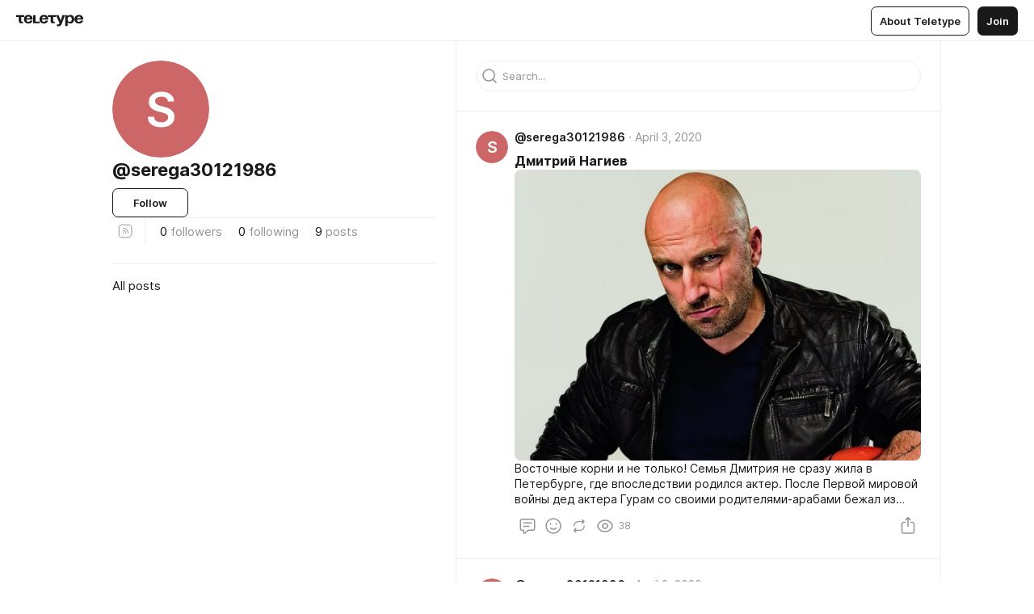

--- FILE ---
content_type: text/html
request_url: https://teletype.in/@serega30121986
body_size: 23538
content:
<!DOCTYPE html>
<html  lang="en" data-theme="auto" data-head-attrs="lang,data-theme">

<head>
  
  <title>@serega30121986 — Teletype</title><meta http-equiv="content-type" content="text/html; charset=UTF-8"><meta name="viewport" content="width=device-width, initial-scale=1, user-scalable=no"><meta name="apple-mobile-web-app-capable" content="yes"><meta name="apple-mobile-web-app-status-bar-style" content="default"><meta name="theme-color" content="#FFFFFF"><meta property="og:url" content="https://teletype.in/@serega30121986"><meta property="og:site_name" content="Teletype"><meta property="tg:site_verification" content="g7j8/rPFXfhyrq5q0QQV7EsYWv4="><meta property="fb:app_id" content="560168947526654"><meta property="fb:pages" content="124472808071141"><meta property="twitter:card" content="summary_large_image"><link rel="canonical" href="https://teletype.in/@serega30121986"><link rel="alternate" href="https://teletype.in/@serega30121986" hreflang="x-default"><link rel="icon" type="image/x-icon" href="/favicon.ico"><link rel="icon" type="image/svg+xml" href="https://teletype.in/static/favicon.f39059fb.svg"><link rel="apple-touch-icon" href="https://teletype.in/static/apple-touch-icon.39e27d32.png"><link rel="search" type="application/opensearchdescription+xml" title="Teletype" href="https://teletype.in/opensearch.xml"><script src="https://yandex.ru/ads/system/context.js" async></script><script type="application/javascript">window.yaContextCb = window.yaContextCb || []</script><meta property="og:title" content="@serega30121986 on Teletype"><meta property="twitter:title" content="@serega30121986 on Teletype"><meta name="description" content=""><meta property="og:description" content=""><meta property="twitter:description" content=""><meta property="og:image" content="https://teletype.in/files/07/57/075728f1-bd8b-475a-b924-e5104f49a2e9.png"><meta property="twitter:image" content="https://teletype.in/files/07/57/075728f1-bd8b-475a-b924-e5104f49a2e9.png"><meta property="og:image:type" content="image/png"><meta property="og:image:width" content="1200"><meta property="og:image:height" content="630"><link rel="alternate" type="application/rss+xml" title="RSS" href="https://teletype.in/rss/serega30121986"><link rel="alternate" type="application/atom+xml" title="Atom" href="https://teletype.in/atom/serega30121986"><meta name="head:count" content="31"><script>window.__INITIAL_STATE__={"config":{"version":"4.41.13","app_version":"4.41.13-4102","build_number":4102,"app":{"name":"teletype","title":"Teletype","url":{"assets":"https:\u002F\u002Fteletype.in","media":"https:\u002F\u002Fteletype.in\u002Ffiles","site":"https:\u002F\u002Fteletype.in","api":"https:\u002F\u002Fteletype.in\u002Fapi","updater":"wss:\u002F\u002Fteletype.in\u002Fupdater","media_api":"https:\u002F\u002Fteletype.in\u002Fmedia"},"links":{"tos":"https:\u002F\u002Fjournal.teletype.in\u002Flegal","journal":"https:\u002F\u002Fjournal.teletype.in\u002F","privacy":"https:\u002F\u002Fjournal.teletype.in\u002Flegal-privacy","domains":"https:\u002F\u002Fjournal.teletype.in\u002Fdomains","features":"https:\u002F\u002Fjournal.teletype.in\u002Ffeatures","updates":"https:\u002F\u002Fjournal.teletype.in\u002F+updates","email":"mailbox@teletype.in","cloudtips":{"tos":"https:\u002F\u002Fstatic.cloudpayments.ru\u002Fdocs\u002FCloudTips\u002Fcloudtips_oferta_teletype.pdf","agreement":"https:\u002F\u002Fstatic.cloudpayments.ru\u002Fdocs\u002FCloudTips\u002Fcloudtips_agreement_teletype.pdf","policy":"https:\u002F\u002Fstatic.cloudpayments.ru\u002Fdocs\u002Fpolicy-cloudpayments.pdf"}},"service":{"metrika":"42100904","ga":"G-74SRE9LWC4","facebook_id":560168947526654,"facebook_pages":"124472808071141","facebook_redirect":"https:\u002F\u002Fteletype.in\u002F.fb-callback","google_id":"589698636327-74fehjo4inhlnkc237ulk51petqlem42.apps.googleusercontent.com","google_redirect":"https:\u002F\u002Fteletype.in\u002F.google-callback","vk_id":51923672,"vk_redirect":"https:\u002F\u002Fteletype.in\u002F.vk-callback","yandex_pay_id":"aca5092b-9bd5-4dd1-875e-0e0be05aff00","yandex_pay_env":"Production","yandex_pay_gw":"cloudpayments","yandex_pay_gw_id":null,"tg_iv":"g7j8\u002FrPFXfhyrq5q0QQV7EsYWv4=","tg_login":"TeletypeAppBot","tg_link":"https:\u002F\u002Ft.me\u002FTeletypeAppBot","twitch_id":"lxc0c8o0u0l42bo1smeno623bnlxhs","twitch_redirect":"https:\u002F\u002Fteletype.in\u002F.twitch-callback","apple_id":"in.teletype.web","apple_redirect":"https:\u002F\u002Fteletype.in\u002F.siwa","recaptcha":"6Lf-zgAVAAAAAJIxQX0tdkzpFySG2e607DdgqRF-","recaptcha_v2":"6Lfm6TEfAAAAAK_crKCAL3BUBLmdZnrsvOeTHMNj","yandes_pay_gw_id":""},"pushes":{"app_id":"9185fd40-8599-4ea3-a2e7-f4e88560970e","auto_register":false,"notify_button":false,"iframe_path":"pushes","subscribe_path":"pushes\u002Fsubscribe"},"domains":{"protocol":"http:","port":null},"articles_on_page":10,"max_users_topics":10,"max_menu_items":10,"max_user_blogs":5,"autosave_timeout":15000,"views_scrolls":null,"articles_reactions":{"default":["👍","👎"],"max_uniq":10},"comments":{"can_edit_period":300000,"autoupdate_period":15000,"max_depth":3,"compact_from":2,"thread_collapse":25,"whitelist":{"formats":["bold","italic","strike","code","link","code"],"items":["p","blockquote","pre","image","youtube","vimeo","rutube","vkvideo"]}},"media":{"accept":[{"ext":".jpg","type":"jpg","types":["image\u002Fjpeg"]},{"ext":".png","type":"png","types":["image\u002Fpng"]},{"ext":".gif","type":"gif","types":["image\u002Fgif"]}],"max_size":5242880,"max_userpic_size":1048576},"langs":{"aliases":{"ru":["ru","be","uk","ky","ab","mo","et","lv"],"en":["en"]},"default":"en"}},"data":{"ttl":{"account":60000,"blog_articles":600000,"app_settings":600000,"showcase":60000,"article":60000,"blog":5000,"search":5000,"unsplash":60000,"comments":15000,"notifications":60000,"emoji":10000000}}},"domain":null,"timezone":0,"lid":"575f6f22-3b1a-55d4-add2-3ec5f7d257a2","url":"https:\u002F\u002Fteletype.in\u002F@serega30121986","account":{"_loading":false,"id":null,"blog_id":null,"blogs":null,"uri":null,"name":null,"userpic":null,"lang":null,"darkmode":null,"can_create_blog":null,"tfa_enabled":null,"popup_open":false,"wallet":{"loaded":false,"enabled":false,"available":false,"card":null,"balance":null,"receiver":null,"donations":{"params":{"from_date":null,"to_date":null,"blog_id":null},"total":0,"amount":0,"list":[]},"transactions":{"params":{"from_date":null,"to_date":null},"total":0,"amount":0,"list":[]},"payouts":{"params":{"from_date":null,"to_date":null},"total":0,"amount":0,"list":[]},"payout":{"open":false}}},"langs":{"lang":"en"},"app_settings":{"data":{"ad":{"params":{"article-under-text":{"id":"R-A-2565196-12","el":true,"disabled":true,"disableAdult":true,"exclude":[4102528]},"feed-article-under-text":{"id":"R-A-2565196-3","el":true},"article-floor":{"disabled":true,"type":"floorAd","platform":"touch","timeout":5000,"exclude":[4102528]},"blog-floor":{"disabled":true,"type":"floorAd","platform":"touch","timeout":5000,"exclude":[4102528]},"main-floor":{"disabled":true,"type":"floorAd","platform":"touch","timeout":10000},"blog-list":{"id":"R-A-2565196-13","el":true,"every":6,"start":1,"disableAdult":true,"exclude":[4102528]},"main-list":{"id":"R-A-2565196-14","el":true,"every":4},"main-trending-list":{"id":"R-A-2565196-14","disabled":true,"el":true,"every":4,"start":4},"main-following-list":{"id":"R-A-2565196-15","disabled":true,"el":true,"every":4,"start":4},"main-feed":{"id":"R-A-2565196-16","disabled":false,"type":"feed","el":true,"start":4,"every":0,"feedCardCount":4,"mobile":{"feedCardCount":4}},"article-feed":{"id":"R-A-2565196-17","disabled":false,"type":"feed","el":true,"feedCardCount":4,"disableAdult":true,"exclude":[4102528]},"article-above-text":{"id":"R-A-2565196-18","disabled":false,"el":true,"disableAdult":true,"exclude":[4102528]}},"exclude":[4102528]},"updater":{"enabled":true},"example_blogs":[65,71297,111029],"giphy":["https:\u002F\u002Fmedia4.giphy.com\u002Fmedia\u002Fv1.Y2lkPTU2YzQ5Mjdld2hxbXoybWQ0a2M3ZzltZmNyaHBqbjgzNnh3cWUxc3FzbXdmYnQweSZlcD12MV9naWZzX2dpZklkJmN0PWc\u002F14SAx6S02Io1ThOlOY\u002Fgiphy.gif","https:\u002F\u002Fmedia1.giphy.com\u002Fmedia\u002Fv1.Y2lkPTU2YzQ5MjdlaG5rN3lkMW1oOWpodXNnZGU2dmwyYnJrd2hlMmo1emlvbjEyOTZ1ZiZlcD12MV9naWZzX2dpZklkJmN0PWc\u002FLdOyjZ7io5Msw\u002Fgiphy.gif","https:\u002F\u002Fmedia1.giphy.com\u002Fmedia\u002Fv1.Y2lkPTU2YzQ5MjdlbjF5dTN3NTM0MTdya2x6MHU0dnNza3NudGVxbWR5dGN0Ynl5OWV3YSZlcD12MV9naWZzX2dpZklkJmN0PWc\u002FlptjRBxFKCJmFoibP3\u002Fgiphy-downsized.gif","https:\u002F\u002Fmedia1.giphy.com\u002Fmedia\u002Fv1.Y2lkPTU2YzQ5MjdlenlnaGFiejF6OGpsbXNxMDh6ZzFvZzBnOHQwemtnNzBqN2lwZ2VnbyZlcD12MV9naWZzX2dpZklkJmN0PWc\u002FLCdPNT81vlv3y\u002Fgiphy-downsized.gif","https:\u002F\u002Fmedia4.giphy.com\u002Fmedia\u002Fv1.Y2lkPTU2YzQ5MjdlajJxOGZwbHJ3bHNobzgwMWNzbDA4dnNzMXZvdnd3dnk2NWx2aWtucyZlcD12MV9naWZzX2dpZklkJmN0PWc\u002FbPdI2MXEbnDUs\u002Fgiphy.gif","https:\u002F\u002Fmedia4.giphy.com\u002Fmedia\u002Fv1.Y2lkPTU2YzQ5MjdlYnp2azkzY214aHAxY211cHVhM2pqdTBkYWx6NGFpb2FvdzlqN3BkbiZlcD12MV9naWZzX2dpZklkJmN0PWc\u002FEXmE33UEtfuQo\u002Fgiphy.gif","https:\u002F\u002Fmedia4.giphy.com\u002Fmedia\u002Fv1.Y2lkPTU2YzQ5MjdlZ3ZyODd2d2s1NHlhZjR4NGIzNW45ZHBicWdrNDhxZGpwc2ZqcHlvYiZlcD12MV9naWZzX2dpZklkJmN0PWc\u002FJLELwGi2ksYTu\u002Fgiphy.gif","https:\u002F\u002Fmedia3.giphy.com\u002Fmedia\u002Fv1.Y2lkPTU2YzQ5Mjdla3plYzZ2bDR5em9xYzh2YzNyMmwwODJzNG1veGxtZGtnN3I0eTQzciZlcD12MV9naWZzX2dpZklkJmN0PWc\u002F56t3lKn4Xym0DQ2Zn7\u002Fgiphy-downsized.gif","https:\u002F\u002Fmedia1.giphy.com\u002Fmedia\u002Fv1.Y2lkPTU2YzQ5MjdlbTMxYTl4ZGZzNHZ2cndwbjYyaDd1M25ocWVwa2lnbHNzM2RwMXBvYyZlcD12MV9naWZzX2dpZklkJmN0PWc\u002F3Jhdg8Qro5kMo\u002Fgiphy.gif","https:\u002F\u002Fmedia4.giphy.com\u002Fmedia\u002Fv1.Y2lkPTU2YzQ5MjdlcGluMnVtMXg2M2ZkZXNnbjRubmE2cTFsMnA4cGNxOGM2dTRnZG1oaCZlcD12MV9naWZzX2dpZklkJmN0PWc\u002F3osxYamKD88c6pXdfO\u002Fgiphy.gif","https:\u002F\u002Fmedia0.giphy.com\u002Fmedia\u002Fv1.Y2lkPTU2YzQ5MjdlcXEzcGx4dHZ3Y2c1cjVkNTR6NmYxdnR1aDZ5b3p3ZWhvY2U5bXcydyZlcD12MV9naWZzX2dpZklkJmN0PWc\u002FMOMKdGBAWJDmkYtBUW\u002Fgiphy-downsized.gif"],"unsplash":[{"url":"https:\u002F\u002Fimages.unsplash.com\u002Fphoto-1486763147145-9a137e12387e?crop=entropy&cs=srgb&fm=jpg&ixid=M3w2MzEyfDB8MXxyYW5kb218fHx8fHx8fHwxNzY5MDMyODAwfA&ixlib=rb-4.1.0&q=85","author":"Karsten Würth","link":"https:\u002F\u002Funsplash.com\u002F@karsten_wuerth"}],"_loadTime":1769035961700},"loading":null},"blog_articles":{"items":{"287619":{"length":9,"limit":10,"last_article":0,"blog":{"id":287619,"uri":"serega30121986","name":null,"userpic":null,"domain":null,"domain_https":false,"bio":null,"sharing":"https:\u002F\u002Fteletype.in\u002Ffiles\u002F07\u002F57\u002F075728f1-bd8b-475a-b924-e5104f49a2e9.png","website":null,"lang":"ru","list_style":"cards","personal":true,"verified":false,"adult":false,"show_topics_menu":true,"comments_enabled":true,"reactions_enabled":true,"reposts_enabled":true,"related_enabled":true,"donations_disabled":null,"menu":[]},"sections":{"published":9,"scheduled":null,"hidden":null,"drafts":null},"topics":[],"articles":[{"id":1165286,"uri":"9GUrypAQy","created_at":"2020-04-03T18:27:55.216Z","published_at":"2020-04-03T18:27:55.216Z","last_edited_at":"2020-04-03T18:27:55.216Z","visibility":"all","title":"Дмитрий Нагиев","cut":"\u003Cdocument\u003E\n\u003Cimage src=\"https:\u002F\u002Fteletype.in\u002Ffiles\u002F49\u002Faa\u002F49aa6c4f-a415-4a05-8037-0230842520ad.jpeg\" width=1200 height=859 naturalWidth=1200 naturalHeight=859 \u002F\u003E\n\u003Cp\u003EВосточные корни и не только! Семья Дмитрия не сразу жила в Петербурге, где впоследствии родился актер. После Первой мировой войны дед актера Гурам со своими родителями-арабами бежал из Ирана в Ашхабад, чтобы спастись от голода. По дороге все, кроме Гурама, умерли от голода, а мальчик попал в туркменский детский дом, где ему дали азербайджанскую фамилию Нагиев в честь людей, которые его туда привели и новое имя — Николай. Бабушка по отцу Гертруда Цопке, наполовину немка, наполовину латышка, была балериной. Ее сын до 17 лет прожил в Ашхабаде, а затем семья переехала в Ленинград. Там отец Дмитрия Владимир, работавший на Ленинградском оптико-механическом заводе, женился на преподавательнице иностранных языков в Ленинградской академии связи Людмиле Захаровне. Ее отец был первым секретарем Петроградского райкома КПСС, именно своего деда Захара Нагиев часто цитирует. Хотя профессии в семье Нагиева не были связаны с искусством, его отец в юности долгое время играл в театре Красной Армии и даже попытался поступь в театральный вуз Москвы, но не смог и тогда решил забыть о мечте. Сам же Дмитрий не сразу увлекся сценой: еще юным он занимался самбо и дзюдо, а в 1980-е стал мастером спорта по самбо и завоевал звание чемпиона СССР среди юниоров. После школы поступил в Ленинградский электротехнический институт на факультет автоматики и вычислительной техники).\n\nВ семье Нагиева было двое детей: он и его брат Евгений, которых матери приходилось поднимать одной, когда она развелась с мужем. Дмитрий уже во время учебы пошел работать, одно время занимался фарцовкой (спекуляцией) и даже был задержан правоохранительными органами с валютой. Чтобы избежать уголовного наказания, Дмитрий ушел в армию. Как спортсмен был направлен в спортивную роту, но там не оказалось секции самбо, поэтому Нагиев отправился служить в войска ПВО (противовоздушной обороны) под Вологду. Домой вернулся со сломанными ребрами и дважды сломанным носом. После армии Нагиев поступил в Ленинградский государственный институт театра, музыки и кинематографии, где конкурс на одно место составлял более 150 человек, но целеустремленный Дима обошел всех и попал в мастерскую Владимира Петрова. В сентябре 1990 года дальнейшая актерская карьера Дмитрия оказалась под угрозой: во время репетиции выпускного спектакля у Нагиева случился приступ и актера увезли в больницу, где врачи поставили диагноз паралич лицевого нерва. На полное выздоровление ушло полгода, но «фирменный» прищур остался у Нагиева на всю жизнь.\u003C\u002Fp\u003E\n\u003C\u002Fdocument\u003E","cut_text":"Восточные корни и не только! Семья Дмитрия не сразу жила в Петербурге, где впоследствии родился актер. После Первой мировой войны дед актера Гурам со своими родителями-арабами бежал из Ирана в Ашхабад, чтобы спастись от голода. По дороге все, кроме Гурама, умерли от голода, а мальчик попал в туркменский детский дом, где ему дали азербайджанскую фамилию Нагиев в честь людей, которые его туда привели и новое имя — Николай. Бабушка по отцу Гертруда Цопке, наполовину немка, наполовину латышка, была балериной. Ее сын до 17 лет прожил в Ашхабаде, а затем семья переехала в Ленинград. Там отец Дмитрия Владимир, работавший на Ленинградском оптико-механическом заводе, женился на преподавательнице иностранных языков в Ленинградской академии связи...","cut_image":"https:\u002F\u002Fteletype.in\u002Ffiles\u002F49\u002Faa\u002F49aa6c4f-a415-4a05-8037-0230842520ad.jpeg","cut_article_id":null,"sharing_text":"Восточные корни и не только! Семья Дмитрия не сразу жила в Петербурге, где впоследствии родился актер. После Первой мировой войны дед...","sharing_image":"https:\u002F\u002Fteletype.in\u002Ffiles\u002Ffc\u002F04\u002Ffc04c562-fc28-4de7-a7ee-adccc9f2c929.png","sharing_type":"image","comments_enabled":true,"reactions_enabled":true,"subscriptions_enabled":true,"reposts_enabled":true,"related_enabled":true,"sharing_enabled":true,"is_post":false,"views":38,"author_id":287619,"creator_id":287619,"comments":0,"reactions":0,"reposts":0,"topics":[],"author":{"id":287619,"uri":"serega30121986","domain":null,"domain_https":false,"name":null,"userpic":null,"verified":false,"comments_enabled":true,"reactions_enabled":true,"reposts_enabled":true,"related_enabled":true},"creator":{"id":287619,"uri":"serega30121986","domain":null,"domain_https":false,"name":null,"userpic":null,"verified":false,"comments_enabled":true,"reactions_enabled":true,"reposts_enabled":true,"related_enabled":true},"articles_mentions":[],"cut_article":null},{"id":1165100,"uri":"U_FpCOApG","created_at":"2020-04-03T16:59:14.598Z","published_at":"2020-04-03T16:59:14.598Z","last_edited_at":"2020-04-03T16:59:14.598Z","visibility":"all","title":"Дима Билан","cut":"\u003Cdocument\u003E\n\u003Cimage src=\"https:\u002F\u002Fteletype.in\u002Ffiles\u002F2c\u002F5b\u002F2c5b6677-e1f2-475d-b4c5-613085cdd36d.jpeg\" width=604 height=403 naturalWidth=604 naturalHeight=403 \u002F\u003E\n\u003Cp\u003EДима Билана – знаменитый российский певец и актер, обладатель большого количества музыкальных премий, таких как: «Золотой граммофон», «Первая российская национальная Музыкальная премия», «Реальная премия MusicBox», «MTV Europe Music Awards», «MTV Russia Music Awards», «Премии Муз-ТВ», –\nпобедитель конкурса «Евровидение – 2008» .В этом же 2008 Диме присвоили звание Народного артиста Кабардино-Балкарской Республики.\u003C\u002Fp\u003E\n\u003C\u002Fdocument\u003E","cut_text":"Дима Билана – знаменитый российский певец и актер, обладатель большого количества музыкальных премий, таких как: «Золотой граммофон», «Первая российская национальная Музыкальная премия», «Реальная премия MusicBox», «MTV Europe Music Awards», «MTV Russia Music Awards», «Премии Муз-ТВ», –\nпобедитель конкурса «Евровидение – 2008» .В этом же 2008 Диме присвоили звание Народного артиста Кабардино-Балкарской Республики.","cut_image":"https:\u002F\u002Fteletype.in\u002Ffiles\u002F2c\u002F5b\u002F2c5b6677-e1f2-475d-b4c5-613085cdd36d.jpeg","cut_article_id":null,"sharing_text":"Дима Билана – знаменитый российский певец и актер, обладатель большого количества музыкальных премий, таких как: «Золотой граммофон»...","sharing_image":"https:\u002F\u002Fteletype.in\u002Ffiles\u002Fb1\u002F96\u002Fb19602e2-14da-49c1-9a06-92399fd7ff52.png","sharing_type":"image","comments_enabled":true,"reactions_enabled":true,"subscriptions_enabled":true,"reposts_enabled":true,"related_enabled":true,"sharing_enabled":true,"is_post":false,"views":18,"author_id":287619,"creator_id":287619,"comments":0,"reactions":0,"reposts":0,"topics":[],"author":{"id":287619,"uri":"serega30121986","domain":null,"domain_https":false,"name":null,"userpic":null,"verified":false,"comments_enabled":true,"reactions_enabled":true,"reposts_enabled":true,"related_enabled":true},"creator":{"id":287619,"uri":"serega30121986","domain":null,"domain_https":false,"name":null,"userpic":null,"verified":false,"comments_enabled":true,"reactions_enabled":true,"reposts_enabled":true,"related_enabled":true},"articles_mentions":[],"cut_article":null},{"id":1165018,"uri":"tcR4Y3xWX","created_at":"2020-04-03T16:26:50.322Z","published_at":"2020-04-03T16:26:50.322Z","last_edited_at":"2020-04-03T16:40:57.028Z","visibility":"all","title":"Светлана Лобода","cut":"\u003Cdocument\u003E\n\u003Cimage src=\"https:\u002F\u002Fteletype.in\u002Ffiles\u002F45\u002F92\u002F4592e181-ab5c-47c4-aa9c-7f2a0d1b13a8.jpeg\" width=560 height=373 naturalWidth=560 naturalHeight=373 \u002F\u003E\n\u003Cp\u003EИмя: Светлана Лобода (Svetlana Loboda)\u003C\u002Fp\u003E\n\u003C\u002Fdocument\u003E","cut_text":"Имя: Светлана Лобода (Svetlana Loboda)","cut_image":"https:\u002F\u002Fteletype.in\u002Ffiles\u002F45\u002F92\u002F4592e181-ab5c-47c4-aa9c-7f2a0d1b13a8.jpeg","cut_article_id":null,"sharing_text":"Имя: Светлана Лобода (Svetlana Loboda)","sharing_image":"https:\u002F\u002Fteletype.in\u002Ffiles\u002Faf\u002Fb8\u002Fafb847d7-15d3-496e-a686-0e46c2d2e093.png","sharing_type":"text","comments_enabled":true,"reactions_enabled":true,"subscriptions_enabled":true,"reposts_enabled":true,"related_enabled":true,"sharing_enabled":true,"is_post":false,"views":8,"author_id":287619,"creator_id":287619,"comments":0,"reactions":0,"reposts":0,"topics":[],"author":{"id":287619,"uri":"serega30121986","domain":null,"domain_https":false,"name":null,"userpic":null,"verified":false,"comments_enabled":true,"reactions_enabled":true,"reposts_enabled":true,"related_enabled":true},"creator":{"id":287619,"uri":"serega30121986","domain":null,"domain_https":false,"name":null,"userpic":null,"verified":false,"comments_enabled":true,"reactions_enabled":true,"reposts_enabled":true,"related_enabled":true},"articles_mentions":[],"cut_article":null},{"id":1155525,"uri":"qmI0-O8OG","created_at":"2020-04-01T18:27:49.865Z","published_at":"2020-04-01T18:27:49.865Z","last_edited_at":"2020-04-01T18:27:49.865Z","visibility":"all","title":"Михаил Круг","cut":"\u003Cdocument\u003E\n\u003Cimage src=\"https:\u002F\u002Fteletype.in\u002Ffiles\u002Fb8\u002Fb9\u002Fb8b9760c-22b8-40b0-bee8-262cf21c48e5.jpeg\" width=600 height=598 naturalWidth=600 naturalHeight=598 \u002F\u003E\n\u003Cp\u003EМихаил Круг – талантливый исполнитель авторских песен, на которых выросло не одно поколение, родился в рабочем тверском районе 07.04.1962.\u003C\u002Fp\u003E\n\u003C\u002Fdocument\u003E","cut_text":"Михаил Круг – талантливый исполнитель авторских песен, на которых выросло не одно поколение, родился в рабочем тверском районе 07.04.1962.","cut_image":"https:\u002F\u002Fteletype.in\u002Ffiles\u002Fb8\u002Fb9\u002Fb8b9760c-22b8-40b0-bee8-262cf21c48e5.jpeg","cut_article_id":null,"sharing_text":"Михаил Круг – талантливый исполнитель авторских песен, на которых выросло не одно поколение, родился в рабочем тверском районе 07.04.1962.","sharing_image":"https:\u002F\u002Fteletype.in\u002Ffiles\u002F05\u002F2e\u002F052e7ec1-789a-44ed-ba64-2732316a5f35.png","sharing_type":"image","comments_enabled":true,"reactions_enabled":true,"subscriptions_enabled":true,"reposts_enabled":true,"related_enabled":true,"sharing_enabled":true,"is_post":false,"views":3,"author_id":287619,"creator_id":287619,"comments":0,"reactions":0,"reposts":0,"topics":[],"author":{"id":287619,"uri":"serega30121986","domain":null,"domain_https":false,"name":null,"userpic":null,"verified":false,"comments_enabled":true,"reactions_enabled":true,"reposts_enabled":true,"related_enabled":true},"creator":{"id":287619,"uri":"serega30121986","domain":null,"domain_https":false,"name":null,"userpic":null,"verified":false,"comments_enabled":true,"reactions_enabled":true,"reposts_enabled":true,"related_enabled":true},"articles_mentions":[],"cut_article":null},{"id":1155482,"uri":"SOZBBhel3","created_at":"2020-04-01T18:09:34.670Z","published_at":"2020-04-01T18:09:34.670Z","last_edited_at":"2020-04-01T18:14:27.662Z","visibility":"all","title":"Стас Михайлов (путь к славе)","cut":"\u003Cdocument\u003E\n\u003Cimage src=\"https:\u002F\u002Fteletype.in\u002Ffiles\u002F02\u002F10\u002F021021d5-5965-42ca-a4b8-d5a726d4eed5.jpeg\" width=768 height=512 naturalWidth=768 naturalHeight=512 \u002F\u003E\n\u003Cp\u003EРодился 27 апреля 1969 года в городе Сочи, Краснодарский край в семье лётчика и медсестры. По рассказам Михайлова, в музыкальной школе он не проучился и двух недель, а первые гитарные аккорды ему показал старший брат — тоже лётчик. 7 месяцев будущий певец проучился в Минском лётном училище, но бросил его и был призван на воинскую службу в Ростов-на-Дону водителем при штабе ВВС Северо-Кавказского военного округа. Демобилизовавшись, Стас какое-то время учится в Тамбовском институте культуры, но, не закончив его, возвращается в родной Сочи, где начинает работать — был коммерсантом (занимался, по своим словам, видеопрокатом и автоматами, выпекающими булочки), трудился при студии звукозаписи, выступал в сочинских ресторанах.\u003C\u002Fp\u003E\n\u003C\u002Fdocument\u003E","cut_text":"Родился 27 апреля 1969 года в городе Сочи, Краснодарский край в семье лётчика и медсестры. По рассказам Михайлова, в музыкальной школе он не проучился и двух недель, а первые гитарные аккорды ему показал старший брат — тоже лётчик. 7 месяцев будущий певец проучился в Минском лётном училище, но бросил его и был призван на воинскую службу в Ростов-на-Дону водителем при штабе ВВС Северо-Кавказского военного округа. Демобилизовавшись, Стас какое-то время учится в Тамбовском институте культуры, но, не закончив его, возвращается в родной Сочи, где начинает работать — был коммерсантом (занимался, по своим словам, видеопрокатом и автоматами, выпекающими булочки), трудился при студии звукозаписи, выступал в сочинских ресторанах.","cut_image":"https:\u002F\u002Fteletype.in\u002Ffiles\u002F02\u002F10\u002F021021d5-5965-42ca-a4b8-d5a726d4eed5.jpeg","cut_article_id":null,"sharing_text":"Родился 27 апреля 1969 года в городе Сочи, Краснодарский край в семье лётчика и медсестры. По рассказам Михайлова, в музыкальной школе...","sharing_image":"https:\u002F\u002Fteletype.in\u002Ffiles\u002F61\u002Fa1\u002F61a10061-7a92-4e7b-a7b8-5e5e05330c87.png","sharing_type":"image","comments_enabled":true,"reactions_enabled":true,"subscriptions_enabled":true,"reposts_enabled":true,"related_enabled":true,"sharing_enabled":true,"is_post":false,"views":2,"author_id":287619,"creator_id":287619,"comments":0,"reactions":0,"reposts":0,"topics":[],"author":{"id":287619,"uri":"serega30121986","domain":null,"domain_https":false,"name":null,"userpic":null,"verified":false,"comments_enabled":true,"reactions_enabled":true,"reposts_enabled":true,"related_enabled":true},"creator":{"id":287619,"uri":"serega30121986","domain":null,"domain_https":false,"name":null,"userpic":null,"verified":false,"comments_enabled":true,"reactions_enabled":true,"reposts_enabled":true,"related_enabled":true},"articles_mentions":[],"cut_article":null},{"id":1148796,"uri":"_0b-KChwq","created_at":"2020-03-31T19:49:25.825Z","published_at":"2020-03-31T19:49:25.825Z","last_edited_at":"2020-03-31T19:49:25.825Z","visibility":"all","title":"Нюша","cut":"\u003Cdocument\u003E\n\u003Cimage src=\"https:\u002F\u002Fteletype.in\u002Ffiles\u002Fb8\u002Fd1\u002Fb8d15104-78fc-4326-86bd-af6c88e02ba9.jpeg\" width=560 height=420 naturalWidth=560 naturalHeight=420 \u002F\u003E\n\u003Cp\u003EИмя: Нюша (Nyusha)\u003C\u002Fp\u003E\n\u003C\u002Fdocument\u003E","cut_text":"Имя: Нюша (Nyusha)","cut_image":"https:\u002F\u002Fteletype.in\u002Ffiles\u002Fb8\u002Fd1\u002Fb8d15104-78fc-4326-86bd-af6c88e02ba9.jpeg","cut_article_id":null,"sharing_text":"Имя: Нюша (Nyusha)","sharing_image":"https:\u002F\u002Fteletype.in\u002Ffiles\u002F59\u002F20\u002F59205d18-f5e3-45e4-a9f3-1813ab35d53b.png","sharing_type":"image","comments_enabled":true,"reactions_enabled":true,"subscriptions_enabled":true,"reposts_enabled":true,"related_enabled":true,"sharing_enabled":true,"is_post":false,"views":4,"author_id":287619,"creator_id":287619,"comments":0,"reactions":0,"reposts":0,"topics":[],"author":{"id":287619,"uri":"serega30121986","domain":null,"domain_https":false,"name":null,"userpic":null,"verified":false,"comments_enabled":true,"reactions_enabled":true,"reposts_enabled":true,"related_enabled":true},"creator":{"id":287619,"uri":"serega30121986","domain":null,"domain_https":false,"name":null,"userpic":null,"verified":false,"comments_enabled":true,"reactions_enabled":true,"reposts_enabled":true,"related_enabled":true},"articles_mentions":[],"cut_article":null},{"id":1148758,"uri":"IIoTrEvC4","created_at":"2020-03-31T19:17:05.805Z","published_at":"2020-03-31T19:17:05.805Z","last_edited_at":"2020-03-31T19:17:05.805Z","visibility":"all","title":"Виктор Цой и группа Кино","cut":"\u003Cdocument\u003E\n\u003Cimage src=\"https:\u002F\u002Fteletype.in\u002Ffiles\u002Fbd\u002Fd1\u002Fbdd164bd-6f17-4a6c-99e3-e21f841c221e.jpeg\" width=150 height=200 naturalWidth=150 naturalHeight=200 \u002F\u003E\n\u003Cp\u003EЦой Виктор Робертович - легендарный советский рок-музыкант, певец, гитарист и автор песен, основатель и солист культовой группы «Кино». Кроме того, Виктор Цой стал известен благодаря своим работам в кино, сыгранным в знаменитых фильмах эпохи перестройки «Асса» и «Игла» .\u003C\u002Fp\u003E\n\u003C\u002Fdocument\u003E","cut_text":"Цой Виктор Робертович - легендарный советский рок-музыкант, певец, гитарист и автор песен, основатель и солист культовой группы «Кино». Кроме того, Виктор Цой стал известен благодаря своим работам в кино, сыгранным в знаменитых фильмах эпохи перестройки «Асса» и «Игла» .","cut_image":"https:\u002F\u002Fteletype.in\u002Ffiles\u002Fbd\u002Fd1\u002Fbdd164bd-6f17-4a6c-99e3-e21f841c221e.jpeg","cut_article_id":null,"sharing_text":"Цой Виктор Робертович - легендарный советский рок-музыкант, певец, гитарист и автор песен, основатель и солист культовой группы «Кино»...","sharing_image":"https:\u002F\u002Fteletype.in\u002Ffiles\u002Fe5\u002Fdc\u002Fe5dca95e-4878-4f98-846b-474d4e793721.png","sharing_type":"text","comments_enabled":true,"reactions_enabled":true,"subscriptions_enabled":true,"reposts_enabled":true,"related_enabled":true,"sharing_enabled":true,"is_post":false,"views":9,"author_id":287619,"creator_id":287619,"comments":0,"reactions":0,"reposts":0,"topics":[],"author":{"id":287619,"uri":"serega30121986","domain":null,"domain_https":false,"name":null,"userpic":null,"verified":false,"comments_enabled":true,"reactions_enabled":true,"reposts_enabled":true,"related_enabled":true},"creator":{"id":287619,"uri":"serega30121986","domain":null,"domain_https":false,"name":null,"userpic":null,"verified":false,"comments_enabled":true,"reactions_enabled":true,"reposts_enabled":true,"related_enabled":true},"articles_mentions":[],"cut_article":null},{"id":1132586,"uri":"YfhqCLhWV","created_at":"2020-03-29T19:46:44.514Z","published_at":"2020-03-29T19:46:44.514Z","last_edited_at":"2020-03-29T19:50:57.531Z","visibility":"all","title":"Юрий Клинских (Хой) группа Сектор Газа","cut":"\u003Cdocument\u003E\n\u003Cimage src=\"https:\u002F\u002Fteletype.in\u002Ffiles\u002F52\u002Fd2\u002F52d2809b-e183-4267-80d7-ae3bd3d43c47.jpeg\" width=1024 height=768 naturalWidth=1024 naturalHeight=768 \u002F\u003E\n\u003Cp\u003EПритягательный беспечностью и разухабистостью советский панк Юрий Хой оставался простым воронежским парнем, несмотря на настигшую известность. Загадка смерти, метания души между двумя любимыми женщинами, мистический подтекст песен - все это грани жизни талантливого певца и автора песен о российском быте.\u003C\u002Fp\u003E\n\u003C\u002Fdocument\u003E","cut_text":"Притягательный беспечностью и разухабистостью советский панк Юрий Хой оставался простым воронежским парнем, несмотря на настигшую известность. Загадка смерти, метания души между двумя любимыми женщинами, мистический подтекст песен - все это грани жизни талантливого певца и автора песен о российском быте.","cut_image":"https:\u002F\u002Fteletype.in\u002Ffiles\u002F52\u002Fd2\u002F52d2809b-e183-4267-80d7-ae3bd3d43c47.jpeg","cut_article_id":null,"sharing_text":"Притягательный беспечностью и разухабистостью советский панк Юрий Хой оставался простым воронежским парнем, несмотря на настигшую...","sharing_image":"https:\u002F\u002Fteletype.in\u002Ffiles\u002F31\u002Fb9\u002F31b990cb-fc22-4ae2-8eea-285a58f97d40.png","sharing_type":"text","comments_enabled":true,"reactions_enabled":true,"subscriptions_enabled":true,"reposts_enabled":true,"related_enabled":true,"sharing_enabled":true,"is_post":false,"views":27,"author_id":287619,"creator_id":287619,"comments":0,"reactions":0,"reposts":0,"topics":[],"author":{"id":287619,"uri":"serega30121986","domain":null,"domain_https":false,"name":null,"userpic":null,"verified":false,"comments_enabled":true,"reactions_enabled":true,"reposts_enabled":true,"related_enabled":true},"creator":{"id":287619,"uri":"serega30121986","domain":null,"domain_https":false,"name":null,"userpic":null,"verified":false,"comments_enabled":true,"reactions_enabled":true,"reposts_enabled":true,"related_enabled":true},"articles_mentions":[],"cut_article":null},{"id":1132056,"uri":"8p2or0UEM","created_at":"2020-03-29T17:51:45.287Z","published_at":"2020-03-29T17:51:45.287Z","last_edited_at":"2020-03-29T17:51:45.287Z","visibility":"all","title":"Биография Хабиба Нурмагомедова","cut":"\u003Cdocument\u003E\n\u003Cimage src=\"https:\u002F\u002Fteletype.in\u002Ffiles\u002Fd7\u002F58\u002Fd758c433-4c72-46ae-8be4-7501c1b76cda.jpeg\" width=330 height=330 naturalWidth=1200 naturalHeight=1200 \u002F\u003E\n\u003Cp\u003E     Хабиб Абдулманапович Нурмагомедов (авар. ХIабиб Нурмухlамадов). Родился 20 сентября 1988 года в Сильди Цумадинского района Дагестана. Российский боец смешанного стиля. Прозвище: Орёл (The Eagle). Чемпион UFC в легком весе.По национальности - аварец.\n     Он из семьи потомственных борцов. Его отец - Абдулманап Нурмагомедов - был чемпионом Украины по вольной борьбе и самбо. Брат отца - Нурмагомед Нурмагомедов - чемпион мира по спортивному самбо 1992 года. А его дядя по маминой линии - мастер спорта по вольной борьбе.\n     Отец не только борец, но и тренер по вольной борьбе. Именно отец стал первым тренером Хабиба, под руководством которого он занимался единоборствами с 5 лет.\n    &quot;Я сколько себя помню, все время на ковре&quot;, - вспоминал боец.\n     В 2001 году семья переехала в Махачкалу. Там он продолжил тренировки. &quot;Отец собрал нас всех вместе, где-то 15 родственников в Махачкале. И мы жили лет семь-восемь все под одной крышей. Вместе кушали, вместе тренировались и выросли достойными ребятами&quot;, - рассказывал спортсмен.\n     Как-то Хабибу попалась кассета с боями без правил и ему самому захотелось попробовать себя в чем-то новом, а именно - в единоборствах, связанных с ударной техникой, хотя он и продолжал заниматься вольной борьбой. &quot;Мне тоже захотелось, но он сказал, что нужно сначала научиться бороться в куртке и отправил меня к своему другу, заслуженному тренеру России по дзюдо Джафару Джафарову. Полтора года я тренировался у него, и в 2005 году уже перешел в боевое самбо&quot;, - рассказывал Хабиб.\n     Два года он обучался у Джафара Джафарова, заслуженного тренера России. После этого приступил к тренировкам по боевому самбо, его опять тренировал отец.\n Одним из примеров для подражания для Хабиба был великий российский боец Федор Емельяненко.\n    Нурмагомедов рассказывал: &quot;Только когда я начал заниматься боевым самбо, он был спортсменом номер один во всех видах спорта. Его поведение, характер всегда были примером. Он одинаково вел себя, когда выигрывал, и когда проигрывал. Я стараюсь в этом брать у него пример. Федор Емельяненко – тот человек, который дал толчок нашему виду спорта в России. Я никогда не слышал, чтобы про него говорили что-то плохое. Я вырос на его боях. Смотрел, как он валит, нокаутирует, добивает. Я всегда восхищался им как бойцом и человеком&quot;.То, что Хабиб в итоге стал профессиональным бойцом, большая заслуга отца не только как тренера, но и как наставника в выборе жизненного пути. Как признавался Хабиб, в 19-20 лет он собирался уйти из спорта и устроиться в охранное агентство. &quot;Но отец мне говорил: «Если ты где-то работаешь, то ты уже не спортсмен. Значит у тебя другая работа. Но если ты спортсмен, ты должен жить этим. Ты должен рано вставать и идти тренироваться. Приходить домой, кушать и спать. А все, что тебе нужно, я буду тебе давать. Тебе нужны деньги только на воду и на проезд. А покушать у нас и дома есть&quot;, - вспоминал он.И Хабиб продолжал настойчиво тренироваться, полностью отдаваясь единоборствам. И результаты не заставили себя долго ждать.\n     21 января 2012 года Хабиб провёл свой первый бой под эгидой американского промоушена UFC. Бой закончился его победой над Камалом Шалорусом — в 3-м раунде Хабиб провёл удушающий приём, заставивший Камала сдаться. Американцами сразу был отмечен очень высокий уровень борцовской подготовки Нурмагомедова.&quot;Мне тогда было 23 года, и многие говорили, что UFC - слишком высокий уровень, а я слишком молодой. Но меня это только раззадорило, мотивировало. Я не мог дождаться, когда я войду в клетку и покажу, на что способен&quot;, - вспоминал он о своем дебюте в UFC.    7 июля 2012 года Хабиб провёл свой второй бой под эгидой американского промоушена UFC против одного из лучших бразильских легковесов Глейсона Тибау, входящего в ТОП-15 лучших бойцов лёгкого веса в мире на UFC 148 в Лас-Вегасе, штат Невада. На протяжении всех трёх раундов россиянин доминировал и выиграл единогласным решением судей.\n     19 января 2013 года боец встретился с ещё одним известным бразильским легковесом Тиаго Таваресом в Бразилии в городе Сан-Паулу на грандиозном турнире UFC on FX 7. В основном карде турнира он, сделав апперкот, послал бразильца в нокдаун, после чего добил его в партере локтями на 1:55 первого раунда. Также он заявил, что хочет драться с одним из лучших бойцов планеты Нэйтом Диаcом 20 апреля на UFC on FOX 7 в Сан-Хосе, штат Калифорния.Далее, поскольку Нейт Диас получил в соперники Джоша Томпсона, Хабиб встретился с перспективным бойцом из США — Абелем Трухильо. Бой состоялся 26 мая на UFC 160 в Лас-Вегасе. Хабиб доминировал все три раунда и победил единогласным решением судей.\n     После победы над Абелем Трухильо, Хабиб попросил через твиттер Дану Уайта (президента UFC) дать ему бой против легендарного бойца UFC — Би Джей Пенна.Но из-за отказа Би Джей Пенна UFC предложил Хабибу бой с Пэтом «Бэм-Бэм» Хили (на тот момент входившим в Топ-10 рейтинга UFC). Хабиб согласился и бой состоялся в Торонто (Канада) на шоу UFC 165. Хабиб был лучше все три раунда, отметившись красивым броском в стиле Мэтта Хьюза. Дана Уайт после боя в интервью отметил россиянина, сказав, что ему нравятся бои Хабиба. На UFC 169 Хабиб должен был встретиться в бою с бывшим чемпионом Strikeforce — Гилбертом Мелендесом за бой в выход на пояс в лёгком весе, но бой не состоялся.\n    19 апреля 2014 года Хабиб встретился в клетке с 5-м бойцом в рейтинге UFС Рафаэлем Дус Анжусом на турнире UFC on FOX 11 в Орландо (Флорида). Бой был очень похож на бой против Абила Трухильо, все три раунда Хабиб доминировал как в стойке, так и в борьбе и выиграл единогласным решением судей.\n    5 июля 2014 года Хабиб получил травму колена (разрыв крестообразных связок), из-за чего выбыл на один год перед боем против Тони Фергюсона. В 2015 году Хабиб сломал ребро и опять выбыл на неопределённый срок.На 16 апреля 2016 года был запланирован бой против Тони Фергюсона в рамках турнира UFC on FOX 19, но по причине травмы Тони Фергюсон снялся с турнира, и в качестве соперника Нурмагомедову был выбран Даррелл Хорчер, бой с которым должен был ознаменовать возвращение Хабиба в октагон после 2-х летнего перерыва. 16 апреля Нурмагомедов одержал победу над Дарреллом Хорчером техническим нокаутом во втором раунде.Хабиб должен был встретиться с действующим чемпионом UFC в лёгком весе Эдди Альваресом на UFC 205 или UFC 206, и Дана Уйат подтвердил это в Twitter. Однако 26 сентября было объявлено о том, что Альварес будет защищать свой титул против Конора МакГрегора.\n    12 ноября 2016 года на UFC 205 в Нью-Йорке, Хабиб Нурмагомедов одержал победу над американским бойцом Майклом Джонсоном болевым приемом на руку (кимура). На протяжении всего боя Хабиб доминировал над Майклом и в результате чего, в третьем раунде судья остановил бой, так как соперник не мог даже постучать по настилу, находясь в зажатом положении из-за болевого приема.\n Перед этим боем, после взвешиваниия, Хабиб повздорил с ирландским бойцом Конором МакГрегором, который также проводил там свой титульный бой. Охрана не дала словесную перепалку перевести в потасовку.    В январе 2017-го было объявлено, что 4 марта в рамках шоу UFC 209 в Лас-Вегасе (США) Хабиб Нурмагомедов проведет поединок за титул временного чемпиона в легком весе против американца Тони Фергюсона. Победитель боя станет основным претендентом на чемпионский титул в легком весе, в котором выступает ирландец Конор МакГрегор.\n      &quot;4 марта я сделаю все, чтобы моя мечта стала реальностью, и наконец подерусь за пояс и завоюю его&quot;, - прокомментировал Нурмагомедов известие о бое с Фергюсоном.Однако бой с Фергюсоном был отменен из-за неявки Нурмагомедова на взвешивание по болезни. По словам его отца и тренера Абдулманапа Нурмагомедова, боец был доставлен в больницу в связи с проблемами с печенью или из-за камней в почках.\n     В 2017 году Хабиб провел единственный бой, но очень зрелищный. 30 декабря 2017 года в Лас-Вегасе в рамках шоу UFC 219 Хабиб Нурмагомедов одержал убедительную победу над бразильцем Эдсоном Барбозой.\n     8 апреля 2018 года Хабиб Нурмагомедов победил американца Эла Яквинта и стал чемпионом UFC в легком весе. Нурмагомедов стал первым чемпионом UFC из России. Поединок продлился все пять раундов, в течение которых доминировал Хабиб. По итогам боя судьи единогласно отдали победу Нурмагомедову со счетом 50-44, 50-43, 50-43.\n      6 октября 2018 года в рамках UFC 229 в Лас-Вегасе Хабиб сразился с легендарным бойцом смешанного стиля ирландцем Конором МакГрегором. Накануне поединка эксперты называли фаворитом российского бойца. Интерес к бою подогревался многочисленными скандалами, инициатором которых выступал Конор.Хабиб Нурмагомедов одержал досрочную победу удушающим приемом.\n      В 1-м раунде оба бойца бросились в бой с первых секунд. Хабиб захватил ногу Макгрегора и перевел бой в партер, получил несколько ударов локтем в голову от ирландца, но продолжил борцовские приемы. Оба бойца долго удерживали захват почти без ударов. Во 2-м раунде Хабиб попал в голову Конора и снова повалил соперника на настил ринга. Нанес десятки ударов в голову Конора, имея полное преимущество. За минуту до окончания раунда ирландец сумел встать. В 3-м раунде половина боя прошла в стойке, где оба бойца были не слишком активны, но попадали в голову друг другу. Во второй половине Хабиб попытался перевести поединок на настил, но не смог. После третьего раунда Хабиб вел 29:27, но сам этот раунд судьи отдали Конору. В 4-м раунде первая минута прошла в стойке с обоюдными ударами. Затем Хабиб совершил проход в ноги и захватил спину ирландского бойца. Далее россиянин провел удушающий прием и Конор сдался - Нурмагомедов победил и остался чемпионом UFC в легком весе.\n После боя Нурмагомедов напал на спарринг-партнера Конора - Диллона Дэниса. В этот момент в клетку вошел секундант Хабиба и боец UFC Зубайра Тухугов и начал драться с МакГрегором. В итоге Хабиб покинул зал в сопровождении полиции, а пояс чемпиона ему так и не вручили.Хотя Хабиб позже извинился за свое поведение, но драка может стоить Нурмагомедову титула чемпиона UFC и лишения американской визы. Об этом заявил президент UFC Дэйна Уайт: &quot;Если дисквалификация будет длительной, то, вероятно, мы лишим его титула. Конечно, будут санкции. Парень, который прыгает ногами в толпу, больше не будет драться здесь. Сомневаюсь, что Хабибу вообще еще раз дадут визу после такого поведения&quot;.\n     7 сентября 2019 года Хабиб Нурмагомедов провел бой против Дастина Порье в Абу-Даби на UFC 242. Поединок проводился за чемпионский пояс в легкой весовой категории. Нурмагомедов контролировал весь бой, много раз переводил соперника в партер, и в третьем раунде поймал Порье на гильотину - победа удушающим.\n     Среди других достижений Хабиба Нурмагомедова: финалист чемпионата России, обладатель Кубка и чемпион Евразии по рукопашному бою, чемпион России, двукратный чемпион мира по боевому самбо, чемпион Европы по панкратиону, чемпион мира по грепплингу по версии NAGA Grappling. Также он принимал участие в нескольких турнирах M-1 Global, в соревнованиях под эгидой других организаций.     31 августа 2015 подписал эксклюзивный спонсорский контракт с Reebok.\n Хабиба поддерживает дагестанский бизнесмен Зиявудин Магомедов (№93 в рейтинге Forbes, состояние 900 млн долларов). После победы над Даррелом Хорчером весной 2016-го Магомедов подарил Хабибу Mercedes-AMG GT S (который, правда, вскоре разбил кто-то из окружения Нурмагомедова).\n Хабиб Нурмагомедов - один из самых популярных российских спортсменов. К примеру, число подписчиков его Инстаграма превышает полтора миллиона человек и в этом он уступает только теннисистке Марии Шараповой.\n Огромная часть болельщиков Нурмагомедова – дети и их родители, которые считают Хабиба примером для подражания. &quot;Если человек пропагандирует спорт, постоянно говорит, чтобы люди поступали правильно, я думаю, на этого человека стоит равняться. Хабиб подает себя очень скромным, порядочным парнем. Я бы сказал, что на первом месте у него религия, так как он проповедует ислам. Он постоянно преподносит его с правильной стороны, говорит, как надо поступать. Такой человек по-любому будет популярен&quot;, – говорил отец бойца.\n \n Рост Хабиба Нурмагомедова: 177 сантиметров.\n \n Вес Хабиба Нурмагомедова: 70 килограмм.\n \n Размах рук Хабиба Нурмагомедова: 178 сантиметров.\n \n Личная жизнь Хабиба Нурмагомедова:\n \n Женат. Поскольку Хабиб строго придерживается мусульманских обычаев, о своей личной жизни он не рассказывает. Также как не сообщает подробностей о супруге. Даже не показывает ее лицо. Так, на фото со свадьбы Хабиба его избранница скрыта под паранджой.\n     В июне 2015 года у Хабиба родилась дочь. 30 декабря 2017 года у бойца родился сын.Во время длительного пребывания за границей (Хабиб тренируется в США) жену оставляет дома. &quot;Она будет мешать моей подготовке. Можно будет как-нибудь поехать на отдых. Но в период подготовки, к примеру, женщины или клубы мешают. Ты не должен думать ни о чем другом, если хочешь чего-то добиться. Ты должен только тренироваться, спать и кушать. Во всем должен быть режим, а жена будет ждать дома и молиться за меня&quot;, - пояснял он.\n     Большое место в жизни Хабиба Нурмагомедова играет ислам. Он строго придерживается всех правил, положенных для правоверного мусульманина.&quot;Я никогда не курил и не пил. Не потому, что я спортсмен и веду здоровый образ жизни. А потому, что это запрещает моя религия. Я мусульманин, и ислам запрещает пить, курить, ходить в ночные клубы. И в боях мне религия помогает, особенно в психологическом плане. Только она меня может уравновесить. И поражение, и победу дает только Всевышний. И поражению я тоже буду радоваться. Я всегда спокоен. Может, это и есть ключ к успеху, что я всегда надеюсь на Всевышнего, и к любому исходу готов&quot;, - указывал спортсмен.\n Как рассказывал Хабиб, спорт и достигнутые высокие результаты изменили его жизненные принципы.\n     &quot;Я много дрался на улице, отец меня за это всегда наказывал, ругал, чтобы я этого больше не делал. Но перестал драться я, только когда стал чемпионом мира в 2010 году. Бывали моменты, когда драка была уже очень близка. В такие моменты я вспоминаю, что пару лет назад я уже втащил бы ему, но, осознавая, что я профессионал, сдерживаю себя. Потому что я могу ударить так, что у человека будет серьезная травма. Зачем мне это надо?&quot;, - говорил он.&quot;Если ты спортсмен, тренируешься и живешь этим, то легко можешь причинить боль прохожему. Но ты же спортсмен, ты должен осторожно к этому относиться. У меня в жизни было много стычек. И когда я видел, что человек намного слабее, то старался избегать драки. А сейчас я вообще не хожу в такие места, где может такое произойти. Я сижу дома, а там со мной точно ничего не произойдет. А спортсмен не должен никому показывать, что может кого-то нокаутировать или убить. Я это не поддерживаю. Профессиональный спортсмен – это и есть холодное оружие&quot;, - отмечал боец.\n \n \n \u003C\u002Fp\u003E\n\u003C\u002Fdocument\u003E","cut_text":"Хабиб Абдулманапович Нурмагомедов (авар. ХIабиб Нурмухlамадов). Родился 20 сентября 1988 года в Сильди Цумадинского района Дагестана. Российский боец смешанного стиля. Прозвище: Орёл (The Eagle). Чемпион UFC в легком весе.По национальности - аварец. Он из семьи потомственных борцов. Его отец - Абдулманап Нурмагомедов - был чемпионом Украины по вольной борьбе и самбо. Брат отца - Нурмагомед Нурмагомедов - чемпион мира по спортивному самбо 1992 года. А его дядя по маминой линии - мастер спорта по вольной борьбе. Отец не только борец, но и тренер по вольной борьбе. Именно отец стал первым тренером Хабиба, под руководством которого он занимался единоборствами с 5 лет. \"Я сколько себя помню, все время на ковре\", - вспоминал...","cut_image":"https:\u002F\u002Fteletype.in\u002Ffiles\u002Fd7\u002F58\u002Fd758c433-4c72-46ae-8be4-7501c1b76cda.jpeg","cut_article_id":null,"sharing_text":" Хабиб Абдулманапович Нурмагомедов (авар. ХIабиб Нурмухlамадов). Родился 20 сентября 1988 года в Сильди Цумадинского района Дагестана...","sharing_image":"https:\u002F\u002Fteletype.in\u002Ffiles\u002F9a\u002F27\u002F9a276dfc-ec35-43f6-baa2-0b5c0c77439c.png","sharing_type":"image","comments_enabled":true,"reactions_enabled":true,"subscriptions_enabled":true,"reposts_enabled":true,"related_enabled":true,"sharing_enabled":true,"is_post":false,"views":8,"author_id":287619,"creator_id":287619,"comments":0,"reactions":0,"reposts":0,"topics":[],"author":{"id":287619,"uri":"serega30121986","domain":null,"domain_https":false,"name":null,"userpic":null,"verified":false,"comments_enabled":true,"reactions_enabled":true,"reposts_enabled":true,"related_enabled":true},"creator":{"id":287619,"uri":"serega30121986","domain":null,"domain_https":false,"name":null,"userpic":null,"verified":false,"comments_enabled":true,"reactions_enabled":true,"reposts_enabled":true,"related_enabled":true},"articles_mentions":[],"cut_article":null}],"drafts":null,"params":{"limit":10,"section":null,"topic":null},"_loadTime":1769035961741}},"loading":false},"blogs":{"items":[{"id":287619,"uri":"serega30121986","name":null,"bio":null,"userpic":null,"domain":null,"domain_https":false,"verified":false,"subscriptions":0,"subscribed":0,"you_subscribed":false,"subscribed_on_you":false,"author":false,"admin":false,"owner":false,"_loadTime":1769035961743}],"blocked_teammates":[],"blocked_users":[],"subscribed_users":{"blog_id":null,"total":0,"list":[]},"subscriptions_users":{"blog_id":null,"total":0,"list":[]},"donations":{"blog_id":null,"stats":null,"data":null,"_loadTime":0},"settings":{"items":[],"suggests":{"teammates":[],"topics":[]},"tfa_list":[],"settings":{"open":false,"blog_id":null,"section":null},"new_blog":{"open":false}}},"error":null,"defer":null,"inited":false,"user_ga":null,"user_ym":null,"dom":{"screens":{"medium":false,"tablet":false,"mobile":false},"darkmode":false,"is_safari":false},"feed":{"following":[],"trending":[],"trending_widget":[],"featured_blogs":[]},"articles":{"loading":false,"items":{},"related":{},"donations":{"article_id":null,"data":null,"_loadTime":0}},"articles_reactions":{"items":{},"loading":false},"articles_reposts":{"items":[]},"comments":{"loading":false,"items":{},"info":{}},"search":{"loading":{"search":false,"suggest":false},"search":{"query":"","blog_id":null,"articles":[],"blogs":[],"offset":{"blogs":0,"articles":0},"total":{"blogs":0,"articles":0}},"suggest":[]},"drafts":{"items":[]},"imports":{"items":[],"loading":false},"emojis":{"data":[],"loading":null,"loadTime":0,"query":""},"varlamov":{"footer":[],"trending":[],"youtube":[],"socials":{},"about":{},"editorial":{},"banners":null,"donations":null,"_full":null,"_loaded":false,"_loadTime":0}};window.__PUBLIC_PATH__='https://teletype.in/';</script><link rel="modulepreload" crossorigin href="https://teletype.in/static/Blog.b073f1c4.js"><link rel="modulepreload" crossorigin href="https://teletype.in/static/Default.15c4982e.js"><link rel="stylesheet" href="https://teletype.in/static/Default.39044dde.css"><link rel="modulepreload" crossorigin href="https://teletype.in/static/AD.9a634925.js"><link rel="stylesheet" href="https://teletype.in/static/AD.9ea140df.css"><link rel="modulepreload" crossorigin href="https://teletype.in/static/form.be54dd2e.js"><link rel="stylesheet" href="https://teletype.in/static/form.637de517.css"><link rel="modulepreload" crossorigin href="https://teletype.in/static/input.9acd09c1.js"><link rel="stylesheet" href="https://teletype.in/static/input.d5fcf258.css"><link rel="modulepreload" crossorigin href="https://teletype.in/static/ArticleCard.5f47752f.js"><link rel="stylesheet" href="https://teletype.in/static/ArticleCard.d179f8e6.css">
  <script type="module" crossorigin src="https://teletype.in/static/index.840c5e98.js"></script>
  <link rel="stylesheet" href="https://teletype.in/static/index.d1a8877c.css">
</head>

<body  class="" style="" data-head-attrs="class,style"><div id="app" style=""><div class="layout" data-v-55fa37c6><div class="menu" data-v-55fa37c6 data-v-658d3930><div class="menu__backdrop" data-v-658d3930></div><div class="menu__content" style="" data-v-658d3930><div class="menu__item" data-v-658d3930><a href="https://teletype.in/" class="menu__logo_image" data-v-658d3930><!--[--><svg xmlns="http://www.w3.org/2000/svg" width="84" height="16" fill="currentColor" viewBox="0 0 84 16" data-v-658d3930><path d="M0 1.288v2.11h3.368v5.18c0 2.302 1.368 2.782 3.367 2.782 1.263 0 1.79-.192 1.79-.192V9.153s-.316.096-.948.096c-.947 0-1.263-.288-1.263-1.15V3.397h3.579v-2.11H0Zm9.674 4.988c0 2.916 1.789 5.275 5.472 5.275 4.526 0 5.157-3.549 5.157-3.549h-2.947s-.315 1.535-2.104 1.535c-1.768 0-2.484-1.151-2.61-2.686h7.745s.021-.345.021-.575C20.408 3.36 18.746 1 15.146 1c-3.599 0-5.472 2.36-5.472 5.276Zm5.472-3.262c1.453 0 2.042.883 2.232 2.11h-4.652c.252-1.227.968-2.11 2.42-2.11Zm14.098 6.139h-5.367V1.288H20.93v9.976h8.314v-2.11Zm-.33-2.877c0 2.916 1.789 5.275 5.472 5.275 4.526 0 5.157-3.549 5.157-3.549h-2.947s-.315 1.535-2.104 1.535c-1.768 0-2.484-1.151-2.61-2.686h7.745s.021-.345.021-.575C39.648 3.36 37.986 1 34.386 1c-3.599 0-5.472 2.36-5.472 5.276Zm5.472-3.262c1.453 0 2.042.883 2.231 2.11h-4.651c.252-1.227.968-2.11 2.42-2.11Zm4.937-1.726v2.11h3.367v5.18c0 2.302 1.369 2.782 3.368 2.782 1.263 0 1.79-.192 1.79-.192V9.153s-.316.096-.948.096c-.947 0-1.263-.288-1.263-1.15V3.397h3.578v-2.11h-9.892Zm21.153 0H57.32l-2.168 6.58-2.673-6.58H49.32l4.42 9.976c-.421.92-.842 1.438-1.895 1.438a5.269 5.269 0 0 1-1.368-.191v2.206s.842.287 1.895.287c2.21 0 3.346-1.17 4.21-3.453l3.893-10.263Zm.312 13.429h2.947v-4.509h.105s.947 1.343 3.262 1.343c3.157 0 4.736-2.494 4.736-5.275C71.838 3.494 70.259 1 67.102 1c-2.42 0-3.368 1.63-3.368 1.63h-.105V1.289h-2.841v13.429Zm2.841-8.441c0-1.804.842-3.262 2.631-3.262 1.79 0 2.631 1.458 2.631 3.262 0 1.803-.842 3.261-2.63 3.261-1.79 0-2.632-1.458-2.632-3.261Zm8.637 0c0 2.916 1.789 5.275 5.472 5.275 4.525 0 5.157-3.549 5.157-3.549h-2.947s-.316 1.535-2.105 1.535c-1.768 0-2.483-1.151-2.61-2.686h7.746S83 6.506 83 6.276C83 3.36 81.337 1 77.738 1c-3.6 0-5.472 2.36-5.472 5.276Zm5.472-3.262c1.452 0 2.042.883 2.231 2.11h-4.651c.252-1.227.968-2.11 2.42-2.11Z"></path></svg><!--]--></a></div><div class="menu__split" data-v-658d3930></div><div class="menu__item" data-v-658d3930><!--[--><!----><div class="menu__buttons" data-v-658d3930><!--[--><!--]--><a href="https://teletype.in/about" class="button m_display_inline" data-v-658d3930 data-v-278085c1><!--[--><div class="button__content" data-v-278085c1><!--[--><!----><!--[--><span class="button__text" data-v-278085c1>About Teletype</span><!--]--><!----><!--]--></div><!----><!----><!--]--></a><a href="https://teletype.in/login?redir=/@serega30121986" class="button m_type_filled m_display_inline" type="filled" data-v-658d3930 data-v-278085c1><!--[--><div class="button__content" data-v-278085c1><!--[--><!----><!--[--><span class="button__text" data-v-278085c1>Join</span><!--]--><!----><!--]--></div><!----><!----><!--]--></a><!----><!--[--><!--]--><!----><!----><!--[--><!--]--></div><!--]--></div></div><!----></div><div class="layout__content m_main blog" data-v-55fa37c6><div class="blog__aside" data-v-55fa37c6><div class="blog__aside_content" data-v-55fa37c6><div class="blog__info" data-v-55fa37c6><div class="blog__info_header" data-v-55fa37c6><div class="userpic m_size_auto blog__info_userpic" data-v-55fa37c6 data-v-42729300><svg class="userpic__pic m_abbr" viewBox="0 0 40 40" style="background-color:hsl(359.2614033762756, 50%, var(--autocolor-lightness, 60%));" data-v-42729300><text x="20" y="20" line-height="20" dominant-baseline="central" text-anchor="middle" data-v-42729300>S</text></svg></div><div class="blog__info_blog" data-v-55fa37c6><div class="blog__info_name" data-v-55fa37c6><span class="blog__info_name_text" data-v-55fa37c6>@serega30121986</span><!----></div><!----></div></div><div class="blog__info_actions" data-v-55fa37c6><div class="blog__info_action" data-v-55fa37c6><button class="button m_display_fluid" new-tab="false" data-v-55fa37c6 data-v-278085c1><div class="button__content" data-v-278085c1><!--[--><!----><!--[--><span class="button__text" data-v-278085c1>Follow</span><!--]--><!----><!--]--></div><!----><!----></button></div><!----></div><!----><div class="blog__info_hr" data-v-55fa37c6></div><!----><div class="blog__info_items" data-v-55fa37c6><div data-v-55fa37c6><a href="https://teletype.in/rss/serega30121986" target="_blank" rel="nofollow" class="iconButton m_muted" data-v-55fa37c6 data-v-5896f854><!--[--><!--[--><svg xmlns="http://www.w3.org/2000/svg" width="32" height="32" fill="currentColor" viewBox="0 0 32 32" class="icon iconButton__icon" data-icon="rss" data-v-5896f854 data-v-e1294fc0><path fill-rule="evenodd" d="M13.365 15.067a3.487 3.487 0 013.577 3.576.5.5 0 11-1-.026 2.488 2.488 0 00-2.551-2.55.5.5 0 01-.026-1z" clip-rule="evenodd"></path><path fill-rule="evenodd" d="M12.878 12.5a.5.5 0 01.503-.497 7.211 7.211 0 012.327.402 6.307 6.307 0 013.895 3.895c.261.748.397 1.534.402 2.327a.5.5 0 01-1 .007 6.211 6.211 0 00-.346-2.005 5.307 5.307 0 00-3.279-3.28h-.001a6.213 6.213 0 00-2.005-.346.5.5 0 01-.496-.504z" clip-rule="evenodd"></path><path fill-rule="evenodd" d="M12.503 8.626a3.877 3.877 0 00-3.877 3.877v7.003a3.877 3.877 0 003.877 3.877h7.003a3.877 3.877 0 003.877-3.877v-7.003a3.877 3.877 0 00-3.877-3.877h-7.003zm-4.877 3.877a4.877 4.877 0 014.877-4.877h7.003a4.877 4.877 0 014.877 4.877v7.003a4.877 4.877 0 01-4.877 4.877h-7.003a4.877 4.877 0 01-4.877-4.877v-7.003z" clip-rule="evenodd"></path><path fill-rule="evenodd" d="M14.185 18.494a.653.653 0 11-1.306-.033.653.653 0 011.306.033z" clip-rule="evenodd"></path></svg><!--]--><!--[--><!--]--><!----><!--]--></a></div><div class="blog__info_items_hr" data-v-55fa37c6></div><button class="blog__info_item m_link" data-v-55fa37c6><span data-v-55fa37c6>0</span> <span class="blog__info_item_label" data-v-55fa37c6>followers</span></button><button class="blog__info_item m_link" data-v-55fa37c6><span data-v-55fa37c6>0</span> <span class="blog__info_item_label" data-v-55fa37c6>following</span></button><div class="blog__info_item" data-v-55fa37c6><span data-v-55fa37c6>9</span> <span class="blog__info_item_label" data-v-55fa37c6>posts</span></div><!----></div><!----></div><div class="blog__sections" data-v-55fa37c6><!----><div class="blog__section" data-v-55fa37c6><div class="blog__section_wrap" data-v-55fa37c6><a href="https://teletype.in/@serega30121986" class="router-link-active m_active blog__section_item" data-v-55fa37c6><!--[--><div class="blog__section_name" data-v-55fa37c6>All posts</div><!--]--></a><!--[--><!--]--><!--[--><!--]--></div></div></div><div id="bnr-blog-floor-0" data-index="0" class="bnr" style="" data-v-55fa37c6 data-v-7789da1a><!----></div></div><!----></div><div class="blog__content" data-v-55fa37c6><div class="blog__search m_mobile_hidden" data-v-55fa37c6><div class="search" data-v-55fa37c6 data-v-73b33303><div class="search__container" data-v-73b33303><div class="search__form" data-v-73b33303><div class="input m_border_round" data-v-73b33303 data-v-a586ce02><div class="input__icon" data-v-a586ce02><!--[--><svg xmlns="http://www.w3.org/2000/svg" width="32" height="32" fill="currentColor" viewBox="0 0 32 32" class="icon search__form_icon" data-icon="search" data-v-73b33303 data-v-e1294fc0><path fill-rule="evenodd" d="M8.747 15.059a6.312 6.312 0 1112.623 0 6.312 6.312 0 01-12.623 0zm11.28 6.028a7.812 7.812 0 111.06-1.06l3.447 3.446a.75.75 0 11-1.06 1.06l-3.447-3.446z" clip-rule="evenodd"></path></svg><!--]--></div><!----><!--[--><input value="" placeholder="Search..." autocomplete="off" class="input__field" data-v-a586ce02><!--]--><!----></div></div><!--[--><!----><!----><!--]--></div></div></div><!----><div class="blog__articles" data-v-55fa37c6><div class="blog__articles_list" data-v-55fa37c6><!----><!--[--><div class="blog__articles_item" data-v-55fa37c6><div class="articleCard m_default" style="" data-v-55fa37c6 data-v-36110f26><div class="articleCard-wrap" data-v-36110f26><!----><!----><div class="articleCard-header" data-v-36110f26><a href="https://teletype.in/@serega30121986" class="router-link-active router-link-exact-active articleCard-author" data-v-36110f26><!--[--><div class="userpic m_size_auto articleCard-userpic" data-v-36110f26 data-v-42729300><svg class="userpic__pic m_abbr" viewBox="0 0 40 40" style="background-color:hsl(359.2614033762756, 50%, var(--autocolor-lightness, 60%));" data-v-42729300><text x="20" y="20" line-height="20" dominant-baseline="central" text-anchor="middle" data-v-42729300>S</text></svg></div><span class="articleCard-name" data-v-36110f26>@serega30121986</span><!----><!--]--></a><span class="articleCard-date" data-v-36110f26><a href="https://teletype.in/@serega30121986/9GUrypAQy" class="" title="April 3, 2020, 18:27" data-v-36110f26><!--[-->April 3, 2020<!--]--></a></span></div><div class="articleCard-content" data-v-36110f26><div class="articleCard-article" data-v-36110f26><h2 class="articleCard-title" data-v-36110f26><a href="https://teletype.in/@serega30121986/9GUrypAQy" class="" data-v-36110f26><!--[-->Дмитрий Нагиев<!--]--></a></h2><figure class="articleCard-image" data-v-36110f26><a href="https://teletype.in/@serega30121986/9GUrypAQy" class="" data-v-36110f26><!--[--><img src="https://teletype.in/files/49/aa/49aa6c4f-a415-4a05-8037-0230842520ad.jpeg" data-v-36110f26><!--]--></a></figure><p class="articleCard-text" data-v-36110f26>Восточные корни и не только! Семья Дмитрия не сразу жила в Петербурге, где впоследствии родился актер. После Первой мировой войны дед актера Гурам со своими родителями-арабами бежал из Ирана в Ашхабад, чтобы спастись от голода. По дороге все, кроме Гурама, умерли от голода, а мальчик попал в туркменский детский дом, где ему дали азербайджанскую фамилию Нагиев в честь людей, которые его туда привели и новое имя — Николай. Бабушка по отцу Гертруда Цопке, наполовину немка, наполовину латышка, была балериной. Ее сын до 17 лет прожил в Ашхабаде, а затем семья переехала в Ленинград. Там отец Дмитрия Владимир, работавший на Ленинградском оптико-механическом заводе, женился на преподавательнице иностранных языков в Ленинградской академии связи...</p><!----></div></div><div class="articleCard-info" data-v-36110f26><div class="articleInfo" data-v-36110f26 data-v-21587e5e><!----><!--[--><!--[--><!----><!----><!----><div class="articleInfo-info" data-v-21587e5e><button class="articleInfo-item m_action" data-v-21587e5e><svg xmlns="http://www.w3.org/2000/svg" width="32" height="32" fill="currentColor" viewBox="0 0 32 32" class="icon articleInfo-icon" data-icon="comments" data-v-21587e5e data-v-e1294fc0><path fill-rule="evenodd" d="M9.28 8.584a1.17 1.17 0 0 0-1.17 1.17v9.6c0 .647.523 1.17 1.17 1.17h1.92a.75.75 0 0 1 .75.75v2.878a.21.21 0 0 0 .35.157l4.041-3.595a.75.75 0 0 1 .499-.19h5.88a1.17 1.17 0 0 0 1.17-1.17v-9.6a1.17 1.17 0 0 0-1.17-1.17H9.28Zm-2.67 1.17a2.67 2.67 0 0 1 2.67-2.67h13.44a2.67 2.67 0 0 1 2.67 2.67v9.6a2.67 2.67 0 0 1-2.67 2.67h-5.595l-3.828 3.406c-1.103.981-2.847.198-2.847-1.278v-2.128H9.28a2.67 2.67 0 0 1-2.67-2.67v-9.6Z" clip-rule="evenodd"></path><path fill-rule="evenodd" d="M10.45 12.15a.75.75 0 0 1 .75-.75h9.6a.75.75 0 0 1 0 1.5h-9.6a.75.75 0 0 1-.75-.75Zm0 4.32a.75.75 0 0 1 .75-.75h6.72a.75.75 0 1 1 0 1.5H11.2a.75.75 0 0 1-.75-.75Z" clip-rule="evenodd"></path></svg><!----><!----></button></div><!----><!----><!--]--><!--[--><!----><!----><!----><!----><div class="articleInfo-info" data-v-21587e5e><button class="articleInfo-item m_action" data-v-21587e5e><svg xmlns="http://www.w3.org/2000/svg" width="32" height="32" fill="currentColor" viewBox="0 0 32 32" class="icon articleInfo-icon" data-icon="reactions" data-v-21587e5e data-v-e1294fc0><path fill-rule="evenodd" d="M7.75 16A8.25 8.25 0 0 1 16 7.75 8.25 8.25 0 0 1 24.25 16 8.25 8.25 0 0 1 16 24.25 8.25 8.25 0 0 1 7.75 16Zm-1.5 0A9.75 9.75 0 0 1 16 6.25 9.75 9.75 0 0 1 25.75 16 9.75 9.75 0 0 1 16 25.75 9.75 9.75 0 0 1 6.25 16Z" clip-rule="evenodd"></path><path fill-rule="evenodd" d="M12.5 12.25a.75.75 0 0 1 .75.75v1a.75.75 0 0 1-1.5 0v-1a.75.75 0 0 1 .75-.75Zm7 0a.75.75 0 0 1 .75.75v1a.75.75 0 0 1-1.5 0v-1a.75.75 0 0 1 .75-.75Zm-6.47 5.907h-.001l-.001-.002s-.001 0 0 0l.002.002Zm-.003-.002.004.003.03.027a4.287 4.287 0 0 0 .728.5 4.603 4.603 0 0 0 4.422 0 4.308 4.308 0 0 0 .729-.5l.03-.027.003-.004a.75.75 0 0 1 1.057 1.064l-.53-.53.53.531-.002.002-.002.002-.007.006-.019.018a4.318 4.318 0 0 1-.278.236 6.104 6.104 0 0 1-6.652.519 5.805 5.805 0 0 1-.793-.518 4.355 4.355 0 0 1-.277-.237l-.02-.018-.006-.006-.002-.003h-.001v-.001l.529-.531-.53.53a.75.75 0 0 1 1.057-1.063Z" clip-rule="evenodd"></path></svg><!----><!----></button></div><!----><!--]--><!--[--><!----><!----><!----><!----><!----><div class="articleInfo-info" data-v-21587e5e><button class="articleInfo-item m_action" data-v-21587e5e><svg xmlns="http://www.w3.org/2000/svg" width="32" height="32" fill="currentColor" viewBox="0 0 32 32" class="icon articleInfo-icon" data-icon="repost" data-v-21587e5e data-v-e1294fc0><path fill-rule="evenodd" d="M9.541 21.416c0-.345.28-.625.625-.625h6.667c2.756 0 4.792-1.964 4.792-4.791a.625.625 0 0 1 1.25 0c0 3.53-2.609 6.041-6.042 6.041h-6.666a.625.625 0 0 1-.626-.625Zm.209-4.791A.625.625 0 0 1 9.125 16c0-3.53 2.609-6.041 6.042-6.041h6.666a.625.625 0 1 1 0 1.25h-6.666c-2.756 0-4.792 1.964-4.792 4.791 0 .346-.28.625-.625.625Z" clip-rule="evenodd"></path><path fill-rule="evenodd" d="M9.197 22.052A1.246 1.246 0 0 1 9 21.416c0-.277.12-.506.197-.634.09-.149.203-.292.316-.42.228-.257.517-.526.787-.76a18.995 18.995 0 0 1 1.062-.853l.019-.015.005-.003.002-.002.445.604-.445-.604a.75.75 0 0 1 .89 1.208l-.004.003-.016.012-.062.046a19.322 19.322 0 0 0-.913.737 7.203 7.203 0 0 0-.697.681 7.19 7.19 0 0 0 .698.681 17.417 17.417 0 0 0 .912.737l.062.047.016.011.003.003a.75.75 0 0 1-.888 1.208l.444-.604-.444.604-.003-.001-.005-.004-.02-.015a18.643 18.643 0 0 1-1.062-.853 8.67 8.67 0 0 1-.786-.76 2.963 2.963 0 0 1-.316-.42Zm1.272-.799.005.01a.043.043 0 0 1-.005-.01Zm.005.318a.06.06 0 0 1-.005.01l.005-.01ZM22.386 10c.077.127.198.356.198.633 0 .278-.12.507-.198.635-.09.148-.203.291-.316.42a8.663 8.663 0 0 1-.787.76 18.825 18.825 0 0 1-.991.8l-.07.053-.02.014-.005.004-.001.001-.446-.603.446.603a.75.75 0 0 1-.89-1.207l.004-.003.015-.012.063-.047a19.322 19.322 0 0 0 .912-.736 7.19 7.19 0 0 0 .698-.682 7.216 7.216 0 0 0-.698-.681 17.4 17.4 0 0 0-.912-.736l-.063-.047-.015-.012-.004-.002a.75.75 0 0 1 .889-1.209l-.445.604.445-.604.002.002.006.004.019.014a10.732 10.732 0 0 1 .315.241c.202.157.473.375.747.613.27.234.558.502.786.76.113.128.227.27.316.42Zm-1.272.797-.004-.01.004.01Zm-.004-.317a.055.055 0 0 1 .004-.01s0 .003-.004.01Z" clip-rule="evenodd"></path></svg><!----><!----></button></div><!--]--><!--[--><!----><!----><div class="articleInfo-info" data-v-21587e5e><div class="articleInfo-item" data-v-21587e5e><svg xmlns="http://www.w3.org/2000/svg" width="32" height="32" fill="currentColor" viewBox="0 0 32 32" class="icon articleInfo-icon" data-icon="views" data-v-21587e5e data-v-e1294fc0><path fill-rule="evenodd" d="M17.591 14.41a2.25 2.25 0 0 0-3.184 0 2.254 2.254 0 0 0 0 3.184c.88.88 2.307.878 3.184 0a2.254 2.254 0 0 0 0-3.184m1.06-1.061a3.75 3.75 0 0 0-5.304 0l-.001.001a3.754 3.754 0 0 0 0 5.305 3.754 3.754 0 0 0 5.306 0 3.754 3.754 0 0 0 0-5.305" clip-rule="evenodd"></path><path fill-rule="evenodd" d="M16 9.75c-3.43 0-6.502 1.85-7.88 4.668l-.68-.333.68.333A3.59 3.59 0 0 0 7.75 16c0 .543.125 1.082.37 1.582C9.498 20.4 12.57 22.25 16 22.25c3.43 0 6.502-1.85 7.88-4.668.245-.5.37-1.039.37-1.582a3.59 3.59 0 0 0-.37-1.582C22.502 11.6 19.43 9.75 16 9.75Zm-9.228 4.008C8.424 10.382 12.048 8.25 16 8.25s7.576 2.132 9.228 5.508c.343.703.522 1.467.522 2.242 0 .775-.179 1.54-.522 2.242-1.652 3.376-5.276 5.508-9.228 5.508s-7.576-2.132-9.228-5.508A5.097 5.097 0 0 1 6.25 16c0-.775.179-1.54.522-2.242Z" clip-rule="evenodd"></path></svg><span class="articleInfo-text" data-v-21587e5e>38</span><!----></div></div><!----><!----><!----><!--]--><!--]--><!----><!--[--><!----><!----><!--]--><!--[--><!--[--><!----><!----><!--]--><!--[--><!----><!----><!--]--><!----><!--]--><div class="commentEditor" data-v-21587e5e data-v-748857ff><!----><!----></div></div><div data-v-36110f26><!--[--><!----><div class="dropdown-anchor" data-v-5e317414><!--[--><!--[--><!--[--><button class="iconButton m_muted" title="Share" data-v-36110f26 data-v-5896f854><!--[--><svg xmlns="http://www.w3.org/2000/svg" width="32" height="32" fill="currentColor" viewBox="0 0 32 32" class="icon iconButton__icon" data-icon="share" data-v-5896f854 data-v-e1294fc0><path fill-rule="evenodd" d="M8.453 11.763c.448-.586 1.121-1.013 1.922-1.013h1.875a.75.75 0 0 1 0 1.5h-1.875c-.235 0-.5.123-.73.424-.23.302-.395.752-.395 1.28v8.591c0 .529.164.979.395 1.281.23.301.495.424.73.424h11.25c.235 0 .5-.123.73-.424.23-.302.395-.752.395-1.28v-8.591c0-.529-.164-.979-.395-1.281-.23-.301-.495-.424-.73-.424H19.75a.75.75 0 0 1 0-1.5h1.875c.8 0 1.474.427 1.922 1.013.448.587.703 1.364.703 2.191v8.591c0 .828-.255 1.605-.703 2.192-.448.587-1.121 1.013-1.922 1.013h-11.25c-.8 0-1.474-.427-1.922-1.013-.448-.587-.703-1.364-.703-2.191v-8.591c0-.828.255-1.605.703-2.192Z" clip-rule="evenodd"></path><path fill-rule="evenodd" d="M16 4.75c.21 0 .398.085.534.223l2.997 2.997a.75.75 0 1 1-1.06 1.06l-1.72-1.72v9.19a.75.75 0 0 1-1.5 0V7.311l-1.72 1.72a.75.75 0 0 1-1.06-1.061l2.999-3a.747.747 0 0 1 .53-.22Z" clip-rule="evenodd"></path></svg><!--]--><!--[--><!--]--><!----></button><!--]--><!--]--><!--]--></div><!--]--></div></div></div></div><div id="bnr-blog-list-0" data-index="0" class="bnr blog__articles_ad" style="" data-v-55fa37c6 data-v-7789da1a><!----></div></div><div class="blog__articles_item" data-v-55fa37c6><div class="articleCard m_default" style="" data-v-55fa37c6 data-v-36110f26><div class="articleCard-wrap" data-v-36110f26><!----><!----><div class="articleCard-header" data-v-36110f26><a href="https://teletype.in/@serega30121986" class="router-link-active router-link-exact-active articleCard-author" data-v-36110f26><!--[--><div class="userpic m_size_auto articleCard-userpic" data-v-36110f26 data-v-42729300><svg class="userpic__pic m_abbr" viewBox="0 0 40 40" style="background-color:hsl(359.2614033762756, 50%, var(--autocolor-lightness, 60%));" data-v-42729300><text x="20" y="20" line-height="20" dominant-baseline="central" text-anchor="middle" data-v-42729300>S</text></svg></div><span class="articleCard-name" data-v-36110f26>@serega30121986</span><!----><!--]--></a><span class="articleCard-date" data-v-36110f26><a href="https://teletype.in/@serega30121986/U_FpCOApG" class="" title="April 3, 2020, 16:59" data-v-36110f26><!--[-->April 3, 2020<!--]--></a></span></div><div class="articleCard-content" data-v-36110f26><div class="articleCard-article" data-v-36110f26><h2 class="articleCard-title" data-v-36110f26><a href="https://teletype.in/@serega30121986/U_FpCOApG" class="" data-v-36110f26><!--[-->Дима Билан<!--]--></a></h2><figure class="articleCard-image" data-v-36110f26><a href="https://teletype.in/@serega30121986/U_FpCOApG" class="" data-v-36110f26><!--[--><img src="https://teletype.in/files/2c/5b/2c5b6677-e1f2-475d-b4c5-613085cdd36d.jpeg" data-v-36110f26><!--]--></a></figure><p class="articleCard-text" data-v-36110f26>Дима Билана – знаменитый российский певец и актер, обладатель большого количества музыкальных премий, таких как: «Золотой граммофон», «Первая российская национальная Музыкальная премия», «Реальная премия MusicBox», «MTV Europe Music Awards», «MTV Russia Music Awards», «Премии Муз-ТВ», –
победитель конкурса «Евровидение – 2008» .В этом же 2008 Диме присвоили звание Народного артиста Кабардино-Балкарской Республики.</p><!----></div></div><div class="articleCard-info" data-v-36110f26><div class="articleInfo" data-v-36110f26 data-v-21587e5e><!----><!--[--><!--[--><!----><!----><!----><div class="articleInfo-info" data-v-21587e5e><button class="articleInfo-item m_action" data-v-21587e5e><svg xmlns="http://www.w3.org/2000/svg" width="32" height="32" fill="currentColor" viewBox="0 0 32 32" class="icon articleInfo-icon" data-icon="comments" data-v-21587e5e data-v-e1294fc0><path fill-rule="evenodd" d="M9.28 8.584a1.17 1.17 0 0 0-1.17 1.17v9.6c0 .647.523 1.17 1.17 1.17h1.92a.75.75 0 0 1 .75.75v2.878a.21.21 0 0 0 .35.157l4.041-3.595a.75.75 0 0 1 .499-.19h5.88a1.17 1.17 0 0 0 1.17-1.17v-9.6a1.17 1.17 0 0 0-1.17-1.17H9.28Zm-2.67 1.17a2.67 2.67 0 0 1 2.67-2.67h13.44a2.67 2.67 0 0 1 2.67 2.67v9.6a2.67 2.67 0 0 1-2.67 2.67h-5.595l-3.828 3.406c-1.103.981-2.847.198-2.847-1.278v-2.128H9.28a2.67 2.67 0 0 1-2.67-2.67v-9.6Z" clip-rule="evenodd"></path><path fill-rule="evenodd" d="M10.45 12.15a.75.75 0 0 1 .75-.75h9.6a.75.75 0 0 1 0 1.5h-9.6a.75.75 0 0 1-.75-.75Zm0 4.32a.75.75 0 0 1 .75-.75h6.72a.75.75 0 1 1 0 1.5H11.2a.75.75 0 0 1-.75-.75Z" clip-rule="evenodd"></path></svg><!----><!----></button></div><!----><!----><!--]--><!--[--><!----><!----><!----><!----><div class="articleInfo-info" data-v-21587e5e><button class="articleInfo-item m_action" data-v-21587e5e><svg xmlns="http://www.w3.org/2000/svg" width="32" height="32" fill="currentColor" viewBox="0 0 32 32" class="icon articleInfo-icon" data-icon="reactions" data-v-21587e5e data-v-e1294fc0><path fill-rule="evenodd" d="M7.75 16A8.25 8.25 0 0 1 16 7.75 8.25 8.25 0 0 1 24.25 16 8.25 8.25 0 0 1 16 24.25 8.25 8.25 0 0 1 7.75 16Zm-1.5 0A9.75 9.75 0 0 1 16 6.25 9.75 9.75 0 0 1 25.75 16 9.75 9.75 0 0 1 16 25.75 9.75 9.75 0 0 1 6.25 16Z" clip-rule="evenodd"></path><path fill-rule="evenodd" d="M12.5 12.25a.75.75 0 0 1 .75.75v1a.75.75 0 0 1-1.5 0v-1a.75.75 0 0 1 .75-.75Zm7 0a.75.75 0 0 1 .75.75v1a.75.75 0 0 1-1.5 0v-1a.75.75 0 0 1 .75-.75Zm-6.47 5.907h-.001l-.001-.002s-.001 0 0 0l.002.002Zm-.003-.002.004.003.03.027a4.287 4.287 0 0 0 .728.5 4.603 4.603 0 0 0 4.422 0 4.308 4.308 0 0 0 .729-.5l.03-.027.003-.004a.75.75 0 0 1 1.057 1.064l-.53-.53.53.531-.002.002-.002.002-.007.006-.019.018a4.318 4.318 0 0 1-.278.236 6.104 6.104 0 0 1-6.652.519 5.805 5.805 0 0 1-.793-.518 4.355 4.355 0 0 1-.277-.237l-.02-.018-.006-.006-.002-.003h-.001v-.001l.529-.531-.53.53a.75.75 0 0 1 1.057-1.063Z" clip-rule="evenodd"></path></svg><!----><!----></button></div><!----><!--]--><!--[--><!----><!----><!----><!----><!----><div class="articleInfo-info" data-v-21587e5e><button class="articleInfo-item m_action" data-v-21587e5e><svg xmlns="http://www.w3.org/2000/svg" width="32" height="32" fill="currentColor" viewBox="0 0 32 32" class="icon articleInfo-icon" data-icon="repost" data-v-21587e5e data-v-e1294fc0><path fill-rule="evenodd" d="M9.541 21.416c0-.345.28-.625.625-.625h6.667c2.756 0 4.792-1.964 4.792-4.791a.625.625 0 0 1 1.25 0c0 3.53-2.609 6.041-6.042 6.041h-6.666a.625.625 0 0 1-.626-.625Zm.209-4.791A.625.625 0 0 1 9.125 16c0-3.53 2.609-6.041 6.042-6.041h6.666a.625.625 0 1 1 0 1.25h-6.666c-2.756 0-4.792 1.964-4.792 4.791 0 .346-.28.625-.625.625Z" clip-rule="evenodd"></path><path fill-rule="evenodd" d="M9.197 22.052A1.246 1.246 0 0 1 9 21.416c0-.277.12-.506.197-.634.09-.149.203-.292.316-.42.228-.257.517-.526.787-.76a18.995 18.995 0 0 1 1.062-.853l.019-.015.005-.003.002-.002.445.604-.445-.604a.75.75 0 0 1 .89 1.208l-.004.003-.016.012-.062.046a19.322 19.322 0 0 0-.913.737 7.203 7.203 0 0 0-.697.681 7.19 7.19 0 0 0 .698.681 17.417 17.417 0 0 0 .912.737l.062.047.016.011.003.003a.75.75 0 0 1-.888 1.208l.444-.604-.444.604-.003-.001-.005-.004-.02-.015a18.643 18.643 0 0 1-1.062-.853 8.67 8.67 0 0 1-.786-.76 2.963 2.963 0 0 1-.316-.42Zm1.272-.799.005.01a.043.043 0 0 1-.005-.01Zm.005.318a.06.06 0 0 1-.005.01l.005-.01ZM22.386 10c.077.127.198.356.198.633 0 .278-.12.507-.198.635-.09.148-.203.291-.316.42a8.663 8.663 0 0 1-.787.76 18.825 18.825 0 0 1-.991.8l-.07.053-.02.014-.005.004-.001.001-.446-.603.446.603a.75.75 0 0 1-.89-1.207l.004-.003.015-.012.063-.047a19.322 19.322 0 0 0 .912-.736 7.19 7.19 0 0 0 .698-.682 7.216 7.216 0 0 0-.698-.681 17.4 17.4 0 0 0-.912-.736l-.063-.047-.015-.012-.004-.002a.75.75 0 0 1 .889-1.209l-.445.604.445-.604.002.002.006.004.019.014a10.732 10.732 0 0 1 .315.241c.202.157.473.375.747.613.27.234.558.502.786.76.113.128.227.27.316.42Zm-1.272.797-.004-.01.004.01Zm-.004-.317a.055.055 0 0 1 .004-.01s0 .003-.004.01Z" clip-rule="evenodd"></path></svg><!----><!----></button></div><!--]--><!--[--><!----><!----><div class="articleInfo-info" data-v-21587e5e><div class="articleInfo-item" data-v-21587e5e><svg xmlns="http://www.w3.org/2000/svg" width="32" height="32" fill="currentColor" viewBox="0 0 32 32" class="icon articleInfo-icon" data-icon="views" data-v-21587e5e data-v-e1294fc0><path fill-rule="evenodd" d="M17.591 14.41a2.25 2.25 0 0 0-3.184 0 2.254 2.254 0 0 0 0 3.184c.88.88 2.307.878 3.184 0a2.254 2.254 0 0 0 0-3.184m1.06-1.061a3.75 3.75 0 0 0-5.304 0l-.001.001a3.754 3.754 0 0 0 0 5.305 3.754 3.754 0 0 0 5.306 0 3.754 3.754 0 0 0 0-5.305" clip-rule="evenodd"></path><path fill-rule="evenodd" d="M16 9.75c-3.43 0-6.502 1.85-7.88 4.668l-.68-.333.68.333A3.59 3.59 0 0 0 7.75 16c0 .543.125 1.082.37 1.582C9.498 20.4 12.57 22.25 16 22.25c3.43 0 6.502-1.85 7.88-4.668.245-.5.37-1.039.37-1.582a3.59 3.59 0 0 0-.37-1.582C22.502 11.6 19.43 9.75 16 9.75Zm-9.228 4.008C8.424 10.382 12.048 8.25 16 8.25s7.576 2.132 9.228 5.508c.343.703.522 1.467.522 2.242 0 .775-.179 1.54-.522 2.242-1.652 3.376-5.276 5.508-9.228 5.508s-7.576-2.132-9.228-5.508A5.097 5.097 0 0 1 6.25 16c0-.775.179-1.54.522-2.242Z" clip-rule="evenodd"></path></svg><span class="articleInfo-text" data-v-21587e5e>18</span><!----></div></div><!----><!----><!----><!--]--><!--]--><!----><!--[--><!----><!----><!--]--><!--[--><!--[--><!----><!----><!--]--><!--[--><!----><!----><!--]--><!----><!--]--><div class="commentEditor" data-v-21587e5e data-v-748857ff><!----><!----></div></div><div data-v-36110f26><!--[--><!----><div class="dropdown-anchor" data-v-5e317414><!--[--><!--[--><!--[--><button class="iconButton m_muted" title="Share" data-v-36110f26 data-v-5896f854><!--[--><svg xmlns="http://www.w3.org/2000/svg" width="32" height="32" fill="currentColor" viewBox="0 0 32 32" class="icon iconButton__icon" data-icon="share" data-v-5896f854 data-v-e1294fc0><path fill-rule="evenodd" d="M8.453 11.763c.448-.586 1.121-1.013 1.922-1.013h1.875a.75.75 0 0 1 0 1.5h-1.875c-.235 0-.5.123-.73.424-.23.302-.395.752-.395 1.28v8.591c0 .529.164.979.395 1.281.23.301.495.424.73.424h11.25c.235 0 .5-.123.73-.424.23-.302.395-.752.395-1.28v-8.591c0-.529-.164-.979-.395-1.281-.23-.301-.495-.424-.73-.424H19.75a.75.75 0 0 1 0-1.5h1.875c.8 0 1.474.427 1.922 1.013.448.587.703 1.364.703 2.191v8.591c0 .828-.255 1.605-.703 2.192-.448.587-1.121 1.013-1.922 1.013h-11.25c-.8 0-1.474-.427-1.922-1.013-.448-.587-.703-1.364-.703-2.191v-8.591c0-.828.255-1.605.703-2.192Z" clip-rule="evenodd"></path><path fill-rule="evenodd" d="M16 4.75c.21 0 .398.085.534.223l2.997 2.997a.75.75 0 1 1-1.06 1.06l-1.72-1.72v9.19a.75.75 0 0 1-1.5 0V7.311l-1.72 1.72a.75.75 0 0 1-1.06-1.061l2.999-3a.747.747 0 0 1 .53-.22Z" clip-rule="evenodd"></path></svg><!--]--><!--[--><!--]--><!----></button><!--]--><!--]--><!--]--></div><!--]--></div></div></div></div><div id="bnr-blog-list-1" data-index="1" class="bnr blog__articles_ad" style="" data-v-55fa37c6 data-v-7789da1a><!----></div></div><div class="blog__articles_item" data-v-55fa37c6><div class="articleCard m_default" style="" data-v-55fa37c6 data-v-36110f26><div class="articleCard-wrap" data-v-36110f26><!----><!----><div class="articleCard-header" data-v-36110f26><a href="https://teletype.in/@serega30121986" class="router-link-active router-link-exact-active articleCard-author" data-v-36110f26><!--[--><div class="userpic m_size_auto articleCard-userpic" data-v-36110f26 data-v-42729300><svg class="userpic__pic m_abbr" viewBox="0 0 40 40" style="background-color:hsl(359.2614033762756, 50%, var(--autocolor-lightness, 60%));" data-v-42729300><text x="20" y="20" line-height="20" dominant-baseline="central" text-anchor="middle" data-v-42729300>S</text></svg></div><span class="articleCard-name" data-v-36110f26>@serega30121986</span><!----><!--]--></a><span class="articleCard-date" data-v-36110f26><a href="https://teletype.in/@serega30121986/tcR4Y3xWX" class="" title="April 3, 2020, 16:26" data-v-36110f26><!--[-->April 3, 2020<!--]--></a></span></div><div class="articleCard-content" data-v-36110f26><div class="articleCard-article" data-v-36110f26><h2 class="articleCard-title" data-v-36110f26><a href="https://teletype.in/@serega30121986/tcR4Y3xWX" class="" data-v-36110f26><!--[-->Светлана Лобода<!--]--></a></h2><figure class="articleCard-image" data-v-36110f26><a href="https://teletype.in/@serega30121986/tcR4Y3xWX" class="" data-v-36110f26><!--[--><img src="https://teletype.in/files/45/92/4592e181-ab5c-47c4-aa9c-7f2a0d1b13a8.jpeg" data-v-36110f26><!--]--></a></figure><p class="articleCard-text" data-v-36110f26>Имя: Светлана Лобода (Svetlana Loboda)</p><!----></div></div><div class="articleCard-info" data-v-36110f26><div class="articleInfo" data-v-36110f26 data-v-21587e5e><!----><!--[--><!--[--><!----><!----><!----><div class="articleInfo-info" data-v-21587e5e><button class="articleInfo-item m_action" data-v-21587e5e><svg xmlns="http://www.w3.org/2000/svg" width="32" height="32" fill="currentColor" viewBox="0 0 32 32" class="icon articleInfo-icon" data-icon="comments" data-v-21587e5e data-v-e1294fc0><path fill-rule="evenodd" d="M9.28 8.584a1.17 1.17 0 0 0-1.17 1.17v9.6c0 .647.523 1.17 1.17 1.17h1.92a.75.75 0 0 1 .75.75v2.878a.21.21 0 0 0 .35.157l4.041-3.595a.75.75 0 0 1 .499-.19h5.88a1.17 1.17 0 0 0 1.17-1.17v-9.6a1.17 1.17 0 0 0-1.17-1.17H9.28Zm-2.67 1.17a2.67 2.67 0 0 1 2.67-2.67h13.44a2.67 2.67 0 0 1 2.67 2.67v9.6a2.67 2.67 0 0 1-2.67 2.67h-5.595l-3.828 3.406c-1.103.981-2.847.198-2.847-1.278v-2.128H9.28a2.67 2.67 0 0 1-2.67-2.67v-9.6Z" clip-rule="evenodd"></path><path fill-rule="evenodd" d="M10.45 12.15a.75.75 0 0 1 .75-.75h9.6a.75.75 0 0 1 0 1.5h-9.6a.75.75 0 0 1-.75-.75Zm0 4.32a.75.75 0 0 1 .75-.75h6.72a.75.75 0 1 1 0 1.5H11.2a.75.75 0 0 1-.75-.75Z" clip-rule="evenodd"></path></svg><!----><!----></button></div><!----><!----><!--]--><!--[--><!----><!----><!----><!----><div class="articleInfo-info" data-v-21587e5e><button class="articleInfo-item m_action" data-v-21587e5e><svg xmlns="http://www.w3.org/2000/svg" width="32" height="32" fill="currentColor" viewBox="0 0 32 32" class="icon articleInfo-icon" data-icon="reactions" data-v-21587e5e data-v-e1294fc0><path fill-rule="evenodd" d="M7.75 16A8.25 8.25 0 0 1 16 7.75 8.25 8.25 0 0 1 24.25 16 8.25 8.25 0 0 1 16 24.25 8.25 8.25 0 0 1 7.75 16Zm-1.5 0A9.75 9.75 0 0 1 16 6.25 9.75 9.75 0 0 1 25.75 16 9.75 9.75 0 0 1 16 25.75 9.75 9.75 0 0 1 6.25 16Z" clip-rule="evenodd"></path><path fill-rule="evenodd" d="M12.5 12.25a.75.75 0 0 1 .75.75v1a.75.75 0 0 1-1.5 0v-1a.75.75 0 0 1 .75-.75Zm7 0a.75.75 0 0 1 .75.75v1a.75.75 0 0 1-1.5 0v-1a.75.75 0 0 1 .75-.75Zm-6.47 5.907h-.001l-.001-.002s-.001 0 0 0l.002.002Zm-.003-.002.004.003.03.027a4.287 4.287 0 0 0 .728.5 4.603 4.603 0 0 0 4.422 0 4.308 4.308 0 0 0 .729-.5l.03-.027.003-.004a.75.75 0 0 1 1.057 1.064l-.53-.53.53.531-.002.002-.002.002-.007.006-.019.018a4.318 4.318 0 0 1-.278.236 6.104 6.104 0 0 1-6.652.519 5.805 5.805 0 0 1-.793-.518 4.355 4.355 0 0 1-.277-.237l-.02-.018-.006-.006-.002-.003h-.001v-.001l.529-.531-.53.53a.75.75 0 0 1 1.057-1.063Z" clip-rule="evenodd"></path></svg><!----><!----></button></div><!----><!--]--><!--[--><!----><!----><!----><!----><!----><div class="articleInfo-info" data-v-21587e5e><button class="articleInfo-item m_action" data-v-21587e5e><svg xmlns="http://www.w3.org/2000/svg" width="32" height="32" fill="currentColor" viewBox="0 0 32 32" class="icon articleInfo-icon" data-icon="repost" data-v-21587e5e data-v-e1294fc0><path fill-rule="evenodd" d="M9.541 21.416c0-.345.28-.625.625-.625h6.667c2.756 0 4.792-1.964 4.792-4.791a.625.625 0 0 1 1.25 0c0 3.53-2.609 6.041-6.042 6.041h-6.666a.625.625 0 0 1-.626-.625Zm.209-4.791A.625.625 0 0 1 9.125 16c0-3.53 2.609-6.041 6.042-6.041h6.666a.625.625 0 1 1 0 1.25h-6.666c-2.756 0-4.792 1.964-4.792 4.791 0 .346-.28.625-.625.625Z" clip-rule="evenodd"></path><path fill-rule="evenodd" d="M9.197 22.052A1.246 1.246 0 0 1 9 21.416c0-.277.12-.506.197-.634.09-.149.203-.292.316-.42.228-.257.517-.526.787-.76a18.995 18.995 0 0 1 1.062-.853l.019-.015.005-.003.002-.002.445.604-.445-.604a.75.75 0 0 1 .89 1.208l-.004.003-.016.012-.062.046a19.322 19.322 0 0 0-.913.737 7.203 7.203 0 0 0-.697.681 7.19 7.19 0 0 0 .698.681 17.417 17.417 0 0 0 .912.737l.062.047.016.011.003.003a.75.75 0 0 1-.888 1.208l.444-.604-.444.604-.003-.001-.005-.004-.02-.015a18.643 18.643 0 0 1-1.062-.853 8.67 8.67 0 0 1-.786-.76 2.963 2.963 0 0 1-.316-.42Zm1.272-.799.005.01a.043.043 0 0 1-.005-.01Zm.005.318a.06.06 0 0 1-.005.01l.005-.01ZM22.386 10c.077.127.198.356.198.633 0 .278-.12.507-.198.635-.09.148-.203.291-.316.42a8.663 8.663 0 0 1-.787.76 18.825 18.825 0 0 1-.991.8l-.07.053-.02.014-.005.004-.001.001-.446-.603.446.603a.75.75 0 0 1-.89-1.207l.004-.003.015-.012.063-.047a19.322 19.322 0 0 0 .912-.736 7.19 7.19 0 0 0 .698-.682 7.216 7.216 0 0 0-.698-.681 17.4 17.4 0 0 0-.912-.736l-.063-.047-.015-.012-.004-.002a.75.75 0 0 1 .889-1.209l-.445.604.445-.604.002.002.006.004.019.014a10.732 10.732 0 0 1 .315.241c.202.157.473.375.747.613.27.234.558.502.786.76.113.128.227.27.316.42Zm-1.272.797-.004-.01.004.01Zm-.004-.317a.055.055 0 0 1 .004-.01s0 .003-.004.01Z" clip-rule="evenodd"></path></svg><!----><!----></button></div><!--]--><!--[--><!----><!----><div class="articleInfo-info" data-v-21587e5e><div class="articleInfo-item" data-v-21587e5e><svg xmlns="http://www.w3.org/2000/svg" width="32" height="32" fill="currentColor" viewBox="0 0 32 32" class="icon articleInfo-icon" data-icon="views" data-v-21587e5e data-v-e1294fc0><path fill-rule="evenodd" d="M17.591 14.41a2.25 2.25 0 0 0-3.184 0 2.254 2.254 0 0 0 0 3.184c.88.88 2.307.878 3.184 0a2.254 2.254 0 0 0 0-3.184m1.06-1.061a3.75 3.75 0 0 0-5.304 0l-.001.001a3.754 3.754 0 0 0 0 5.305 3.754 3.754 0 0 0 5.306 0 3.754 3.754 0 0 0 0-5.305" clip-rule="evenodd"></path><path fill-rule="evenodd" d="M16 9.75c-3.43 0-6.502 1.85-7.88 4.668l-.68-.333.68.333A3.59 3.59 0 0 0 7.75 16c0 .543.125 1.082.37 1.582C9.498 20.4 12.57 22.25 16 22.25c3.43 0 6.502-1.85 7.88-4.668.245-.5.37-1.039.37-1.582a3.59 3.59 0 0 0-.37-1.582C22.502 11.6 19.43 9.75 16 9.75Zm-9.228 4.008C8.424 10.382 12.048 8.25 16 8.25s7.576 2.132 9.228 5.508c.343.703.522 1.467.522 2.242 0 .775-.179 1.54-.522 2.242-1.652 3.376-5.276 5.508-9.228 5.508s-7.576-2.132-9.228-5.508A5.097 5.097 0 0 1 6.25 16c0-.775.179-1.54.522-2.242Z" clip-rule="evenodd"></path></svg><span class="articleInfo-text" data-v-21587e5e>8</span><!----></div></div><!----><!----><!----><!--]--><!--]--><!----><!--[--><!----><!----><!--]--><!--[--><!--[--><!----><!----><!--]--><!--[--><!----><!----><!--]--><!----><!--]--><div class="commentEditor" data-v-21587e5e data-v-748857ff><!----><!----></div></div><div data-v-36110f26><!--[--><!----><div class="dropdown-anchor" data-v-5e317414><!--[--><!--[--><!--[--><button class="iconButton m_muted" title="Share" data-v-36110f26 data-v-5896f854><!--[--><svg xmlns="http://www.w3.org/2000/svg" width="32" height="32" fill="currentColor" viewBox="0 0 32 32" class="icon iconButton__icon" data-icon="share" data-v-5896f854 data-v-e1294fc0><path fill-rule="evenodd" d="M8.453 11.763c.448-.586 1.121-1.013 1.922-1.013h1.875a.75.75 0 0 1 0 1.5h-1.875c-.235 0-.5.123-.73.424-.23.302-.395.752-.395 1.28v8.591c0 .529.164.979.395 1.281.23.301.495.424.73.424h11.25c.235 0 .5-.123.73-.424.23-.302.395-.752.395-1.28v-8.591c0-.529-.164-.979-.395-1.281-.23-.301-.495-.424-.73-.424H19.75a.75.75 0 0 1 0-1.5h1.875c.8 0 1.474.427 1.922 1.013.448.587.703 1.364.703 2.191v8.591c0 .828-.255 1.605-.703 2.192-.448.587-1.121 1.013-1.922 1.013h-11.25c-.8 0-1.474-.427-1.922-1.013-.448-.587-.703-1.364-.703-2.191v-8.591c0-.828.255-1.605.703-2.192Z" clip-rule="evenodd"></path><path fill-rule="evenodd" d="M16 4.75c.21 0 .398.085.534.223l2.997 2.997a.75.75 0 1 1-1.06 1.06l-1.72-1.72v9.19a.75.75 0 0 1-1.5 0V7.311l-1.72 1.72a.75.75 0 0 1-1.06-1.061l2.999-3a.747.747 0 0 1 .53-.22Z" clip-rule="evenodd"></path></svg><!--]--><!--[--><!--]--><!----></button><!--]--><!--]--><!--]--></div><!--]--></div></div></div></div><div id="bnr-blog-list-2" data-index="2" class="bnr blog__articles_ad" style="" data-v-55fa37c6 data-v-7789da1a><!----></div></div><div class="blog__articles_item" data-v-55fa37c6><div class="articleCard m_default" style="" data-v-55fa37c6 data-v-36110f26><div class="articleCard-wrap" data-v-36110f26><!----><!----><div class="articleCard-header" data-v-36110f26><a href="https://teletype.in/@serega30121986" class="router-link-active router-link-exact-active articleCard-author" data-v-36110f26><!--[--><div class="userpic m_size_auto articleCard-userpic" data-v-36110f26 data-v-42729300><svg class="userpic__pic m_abbr" viewBox="0 0 40 40" style="background-color:hsl(359.2614033762756, 50%, var(--autocolor-lightness, 60%));" data-v-42729300><text x="20" y="20" line-height="20" dominant-baseline="central" text-anchor="middle" data-v-42729300>S</text></svg></div><span class="articleCard-name" data-v-36110f26>@serega30121986</span><!----><!--]--></a><span class="articleCard-date" data-v-36110f26><a href="https://teletype.in/@serega30121986/qmI0-O8OG" class="" title="April 1, 2020, 18:27" data-v-36110f26><!--[-->April 1, 2020<!--]--></a></span></div><div class="articleCard-content" data-v-36110f26><div class="articleCard-article" data-v-36110f26><h2 class="articleCard-title" data-v-36110f26><a href="https://teletype.in/@serega30121986/qmI0-O8OG" class="" data-v-36110f26><!--[-->Михаил Круг<!--]--></a></h2><figure class="articleCard-image" data-v-36110f26><a href="https://teletype.in/@serega30121986/qmI0-O8OG" class="" data-v-36110f26><!--[--><img src="https://teletype.in/files/b8/b9/b8b9760c-22b8-40b0-bee8-262cf21c48e5.jpeg" data-v-36110f26><!--]--></a></figure><p class="articleCard-text" data-v-36110f26>Михаил Круг – талантливый исполнитель авторских песен, на которых выросло не одно поколение, родился в рабочем тверском районе 07.04.1962.</p><!----></div></div><div class="articleCard-info" data-v-36110f26><div class="articleInfo" data-v-36110f26 data-v-21587e5e><!----><!--[--><!--[--><!----><!----><!----><div class="articleInfo-info" data-v-21587e5e><button class="articleInfo-item m_action" data-v-21587e5e><svg xmlns="http://www.w3.org/2000/svg" width="32" height="32" fill="currentColor" viewBox="0 0 32 32" class="icon articleInfo-icon" data-icon="comments" data-v-21587e5e data-v-e1294fc0><path fill-rule="evenodd" d="M9.28 8.584a1.17 1.17 0 0 0-1.17 1.17v9.6c0 .647.523 1.17 1.17 1.17h1.92a.75.75 0 0 1 .75.75v2.878a.21.21 0 0 0 .35.157l4.041-3.595a.75.75 0 0 1 .499-.19h5.88a1.17 1.17 0 0 0 1.17-1.17v-9.6a1.17 1.17 0 0 0-1.17-1.17H9.28Zm-2.67 1.17a2.67 2.67 0 0 1 2.67-2.67h13.44a2.67 2.67 0 0 1 2.67 2.67v9.6a2.67 2.67 0 0 1-2.67 2.67h-5.595l-3.828 3.406c-1.103.981-2.847.198-2.847-1.278v-2.128H9.28a2.67 2.67 0 0 1-2.67-2.67v-9.6Z" clip-rule="evenodd"></path><path fill-rule="evenodd" d="M10.45 12.15a.75.75 0 0 1 .75-.75h9.6a.75.75 0 0 1 0 1.5h-9.6a.75.75 0 0 1-.75-.75Zm0 4.32a.75.75 0 0 1 .75-.75h6.72a.75.75 0 1 1 0 1.5H11.2a.75.75 0 0 1-.75-.75Z" clip-rule="evenodd"></path></svg><!----><!----></button></div><!----><!----><!--]--><!--[--><!----><!----><!----><!----><div class="articleInfo-info" data-v-21587e5e><button class="articleInfo-item m_action" data-v-21587e5e><svg xmlns="http://www.w3.org/2000/svg" width="32" height="32" fill="currentColor" viewBox="0 0 32 32" class="icon articleInfo-icon" data-icon="reactions" data-v-21587e5e data-v-e1294fc0><path fill-rule="evenodd" d="M7.75 16A8.25 8.25 0 0 1 16 7.75 8.25 8.25 0 0 1 24.25 16 8.25 8.25 0 0 1 16 24.25 8.25 8.25 0 0 1 7.75 16Zm-1.5 0A9.75 9.75 0 0 1 16 6.25 9.75 9.75 0 0 1 25.75 16 9.75 9.75 0 0 1 16 25.75 9.75 9.75 0 0 1 6.25 16Z" clip-rule="evenodd"></path><path fill-rule="evenodd" d="M12.5 12.25a.75.75 0 0 1 .75.75v1a.75.75 0 0 1-1.5 0v-1a.75.75 0 0 1 .75-.75Zm7 0a.75.75 0 0 1 .75.75v1a.75.75 0 0 1-1.5 0v-1a.75.75 0 0 1 .75-.75Zm-6.47 5.907h-.001l-.001-.002s-.001 0 0 0l.002.002Zm-.003-.002.004.003.03.027a4.287 4.287 0 0 0 .728.5 4.603 4.603 0 0 0 4.422 0 4.308 4.308 0 0 0 .729-.5l.03-.027.003-.004a.75.75 0 0 1 1.057 1.064l-.53-.53.53.531-.002.002-.002.002-.007.006-.019.018a4.318 4.318 0 0 1-.278.236 6.104 6.104 0 0 1-6.652.519 5.805 5.805 0 0 1-.793-.518 4.355 4.355 0 0 1-.277-.237l-.02-.018-.006-.006-.002-.003h-.001v-.001l.529-.531-.53.53a.75.75 0 0 1 1.057-1.063Z" clip-rule="evenodd"></path></svg><!----><!----></button></div><!----><!--]--><!--[--><!----><!----><!----><!----><!----><div class="articleInfo-info" data-v-21587e5e><button class="articleInfo-item m_action" data-v-21587e5e><svg xmlns="http://www.w3.org/2000/svg" width="32" height="32" fill="currentColor" viewBox="0 0 32 32" class="icon articleInfo-icon" data-icon="repost" data-v-21587e5e data-v-e1294fc0><path fill-rule="evenodd" d="M9.541 21.416c0-.345.28-.625.625-.625h6.667c2.756 0 4.792-1.964 4.792-4.791a.625.625 0 0 1 1.25 0c0 3.53-2.609 6.041-6.042 6.041h-6.666a.625.625 0 0 1-.626-.625Zm.209-4.791A.625.625 0 0 1 9.125 16c0-3.53 2.609-6.041 6.042-6.041h6.666a.625.625 0 1 1 0 1.25h-6.666c-2.756 0-4.792 1.964-4.792 4.791 0 .346-.28.625-.625.625Z" clip-rule="evenodd"></path><path fill-rule="evenodd" d="M9.197 22.052A1.246 1.246 0 0 1 9 21.416c0-.277.12-.506.197-.634.09-.149.203-.292.316-.42.228-.257.517-.526.787-.76a18.995 18.995 0 0 1 1.062-.853l.019-.015.005-.003.002-.002.445.604-.445-.604a.75.75 0 0 1 .89 1.208l-.004.003-.016.012-.062.046a19.322 19.322 0 0 0-.913.737 7.203 7.203 0 0 0-.697.681 7.19 7.19 0 0 0 .698.681 17.417 17.417 0 0 0 .912.737l.062.047.016.011.003.003a.75.75 0 0 1-.888 1.208l.444-.604-.444.604-.003-.001-.005-.004-.02-.015a18.643 18.643 0 0 1-1.062-.853 8.67 8.67 0 0 1-.786-.76 2.963 2.963 0 0 1-.316-.42Zm1.272-.799.005.01a.043.043 0 0 1-.005-.01Zm.005.318a.06.06 0 0 1-.005.01l.005-.01ZM22.386 10c.077.127.198.356.198.633 0 .278-.12.507-.198.635-.09.148-.203.291-.316.42a8.663 8.663 0 0 1-.787.76 18.825 18.825 0 0 1-.991.8l-.07.053-.02.014-.005.004-.001.001-.446-.603.446.603a.75.75 0 0 1-.89-1.207l.004-.003.015-.012.063-.047a19.322 19.322 0 0 0 .912-.736 7.19 7.19 0 0 0 .698-.682 7.216 7.216 0 0 0-.698-.681 17.4 17.4 0 0 0-.912-.736l-.063-.047-.015-.012-.004-.002a.75.75 0 0 1 .889-1.209l-.445.604.445-.604.002.002.006.004.019.014a10.732 10.732 0 0 1 .315.241c.202.157.473.375.747.613.27.234.558.502.786.76.113.128.227.27.316.42Zm-1.272.797-.004-.01.004.01Zm-.004-.317a.055.055 0 0 1 .004-.01s0 .003-.004.01Z" clip-rule="evenodd"></path></svg><!----><!----></button></div><!--]--><!--[--><!----><!----><div class="articleInfo-info" data-v-21587e5e><div class="articleInfo-item" data-v-21587e5e><svg xmlns="http://www.w3.org/2000/svg" width="32" height="32" fill="currentColor" viewBox="0 0 32 32" class="icon articleInfo-icon" data-icon="views" data-v-21587e5e data-v-e1294fc0><path fill-rule="evenodd" d="M17.591 14.41a2.25 2.25 0 0 0-3.184 0 2.254 2.254 0 0 0 0 3.184c.88.88 2.307.878 3.184 0a2.254 2.254 0 0 0 0-3.184m1.06-1.061a3.75 3.75 0 0 0-5.304 0l-.001.001a3.754 3.754 0 0 0 0 5.305 3.754 3.754 0 0 0 5.306 0 3.754 3.754 0 0 0 0-5.305" clip-rule="evenodd"></path><path fill-rule="evenodd" d="M16 9.75c-3.43 0-6.502 1.85-7.88 4.668l-.68-.333.68.333A3.59 3.59 0 0 0 7.75 16c0 .543.125 1.082.37 1.582C9.498 20.4 12.57 22.25 16 22.25c3.43 0 6.502-1.85 7.88-4.668.245-.5.37-1.039.37-1.582a3.59 3.59 0 0 0-.37-1.582C22.502 11.6 19.43 9.75 16 9.75Zm-9.228 4.008C8.424 10.382 12.048 8.25 16 8.25s7.576 2.132 9.228 5.508c.343.703.522 1.467.522 2.242 0 .775-.179 1.54-.522 2.242-1.652 3.376-5.276 5.508-9.228 5.508s-7.576-2.132-9.228-5.508A5.097 5.097 0 0 1 6.25 16c0-.775.179-1.54.522-2.242Z" clip-rule="evenodd"></path></svg><span class="articleInfo-text" data-v-21587e5e>3</span><!----></div></div><!----><!----><!----><!--]--><!--]--><!----><!--[--><!----><!----><!--]--><!--[--><!--[--><!----><!----><!--]--><!--[--><!----><!----><!--]--><!----><!--]--><div class="commentEditor" data-v-21587e5e data-v-748857ff><!----><!----></div></div><div data-v-36110f26><!--[--><!----><div class="dropdown-anchor" data-v-5e317414><!--[--><!--[--><!--[--><button class="iconButton m_muted" title="Share" data-v-36110f26 data-v-5896f854><!--[--><svg xmlns="http://www.w3.org/2000/svg" width="32" height="32" fill="currentColor" viewBox="0 0 32 32" class="icon iconButton__icon" data-icon="share" data-v-5896f854 data-v-e1294fc0><path fill-rule="evenodd" d="M8.453 11.763c.448-.586 1.121-1.013 1.922-1.013h1.875a.75.75 0 0 1 0 1.5h-1.875c-.235 0-.5.123-.73.424-.23.302-.395.752-.395 1.28v8.591c0 .529.164.979.395 1.281.23.301.495.424.73.424h11.25c.235 0 .5-.123.73-.424.23-.302.395-.752.395-1.28v-8.591c0-.529-.164-.979-.395-1.281-.23-.301-.495-.424-.73-.424H19.75a.75.75 0 0 1 0-1.5h1.875c.8 0 1.474.427 1.922 1.013.448.587.703 1.364.703 2.191v8.591c0 .828-.255 1.605-.703 2.192-.448.587-1.121 1.013-1.922 1.013h-11.25c-.8 0-1.474-.427-1.922-1.013-.448-.587-.703-1.364-.703-2.191v-8.591c0-.828.255-1.605.703-2.192Z" clip-rule="evenodd"></path><path fill-rule="evenodd" d="M16 4.75c.21 0 .398.085.534.223l2.997 2.997a.75.75 0 1 1-1.06 1.06l-1.72-1.72v9.19a.75.75 0 0 1-1.5 0V7.311l-1.72 1.72a.75.75 0 0 1-1.06-1.061l2.999-3a.747.747 0 0 1 .53-.22Z" clip-rule="evenodd"></path></svg><!--]--><!--[--><!--]--><!----></button><!--]--><!--]--><!--]--></div><!--]--></div></div></div></div><div id="bnr-blog-list-3" data-index="3" class="bnr blog__articles_ad" style="" data-v-55fa37c6 data-v-7789da1a><!----></div></div><div class="blog__articles_item" data-v-55fa37c6><div class="articleCard m_default" style="" data-v-55fa37c6 data-v-36110f26><div class="articleCard-wrap" data-v-36110f26><!----><!----><div class="articleCard-header" data-v-36110f26><a href="https://teletype.in/@serega30121986" class="router-link-active router-link-exact-active articleCard-author" data-v-36110f26><!--[--><div class="userpic m_size_auto articleCard-userpic" data-v-36110f26 data-v-42729300><svg class="userpic__pic m_abbr" viewBox="0 0 40 40" style="background-color:hsl(359.2614033762756, 50%, var(--autocolor-lightness, 60%));" data-v-42729300><text x="20" y="20" line-height="20" dominant-baseline="central" text-anchor="middle" data-v-42729300>S</text></svg></div><span class="articleCard-name" data-v-36110f26>@serega30121986</span><!----><!--]--></a><span class="articleCard-date" data-v-36110f26><a href="https://teletype.in/@serega30121986/SOZBBhel3" class="" title="April 1, 2020, 18:09" data-v-36110f26><!--[-->April 1, 2020<!--]--></a></span></div><div class="articleCard-content" data-v-36110f26><div class="articleCard-article" data-v-36110f26><h2 class="articleCard-title" data-v-36110f26><a href="https://teletype.in/@serega30121986/SOZBBhel3" class="" data-v-36110f26><!--[-->Стас Михайлов (путь к славе)<!--]--></a></h2><figure class="articleCard-image" data-v-36110f26><a href="https://teletype.in/@serega30121986/SOZBBhel3" class="" data-v-36110f26><!--[--><img src="https://teletype.in/files/02/10/021021d5-5965-42ca-a4b8-d5a726d4eed5.jpeg" data-v-36110f26><!--]--></a></figure><p class="articleCard-text" data-v-36110f26>Родился 27 апреля 1969 года в городе Сочи, Краснодарский край в семье лётчика и медсестры. По рассказам Михайлова, в музыкальной школе он не проучился и двух недель, а первые гитарные аккорды ему показал старший брат — тоже лётчик. 7 месяцев будущий певец проучился в Минском лётном училище, но бросил его и был призван на воинскую службу в Ростов-на-Дону водителем при штабе ВВС Северо-Кавказского военного округа. Демобилизовавшись, Стас какое-то время учится в Тамбовском институте культуры, но, не закончив его, возвращается в родной Сочи, где начинает работать — был коммерсантом (занимался, по своим словам, видеопрокатом и автоматами, выпекающими булочки), трудился при студии звукозаписи, выступал в сочинских ресторанах.</p><!----></div></div><div class="articleCard-info" data-v-36110f26><div class="articleInfo" data-v-36110f26 data-v-21587e5e><!----><!--[--><!--[--><!----><!----><!----><div class="articleInfo-info" data-v-21587e5e><button class="articleInfo-item m_action" data-v-21587e5e><svg xmlns="http://www.w3.org/2000/svg" width="32" height="32" fill="currentColor" viewBox="0 0 32 32" class="icon articleInfo-icon" data-icon="comments" data-v-21587e5e data-v-e1294fc0><path fill-rule="evenodd" d="M9.28 8.584a1.17 1.17 0 0 0-1.17 1.17v9.6c0 .647.523 1.17 1.17 1.17h1.92a.75.75 0 0 1 .75.75v2.878a.21.21 0 0 0 .35.157l4.041-3.595a.75.75 0 0 1 .499-.19h5.88a1.17 1.17 0 0 0 1.17-1.17v-9.6a1.17 1.17 0 0 0-1.17-1.17H9.28Zm-2.67 1.17a2.67 2.67 0 0 1 2.67-2.67h13.44a2.67 2.67 0 0 1 2.67 2.67v9.6a2.67 2.67 0 0 1-2.67 2.67h-5.595l-3.828 3.406c-1.103.981-2.847.198-2.847-1.278v-2.128H9.28a2.67 2.67 0 0 1-2.67-2.67v-9.6Z" clip-rule="evenodd"></path><path fill-rule="evenodd" d="M10.45 12.15a.75.75 0 0 1 .75-.75h9.6a.75.75 0 0 1 0 1.5h-9.6a.75.75 0 0 1-.75-.75Zm0 4.32a.75.75 0 0 1 .75-.75h6.72a.75.75 0 1 1 0 1.5H11.2a.75.75 0 0 1-.75-.75Z" clip-rule="evenodd"></path></svg><!----><!----></button></div><!----><!----><!--]--><!--[--><!----><!----><!----><!----><div class="articleInfo-info" data-v-21587e5e><button class="articleInfo-item m_action" data-v-21587e5e><svg xmlns="http://www.w3.org/2000/svg" width="32" height="32" fill="currentColor" viewBox="0 0 32 32" class="icon articleInfo-icon" data-icon="reactions" data-v-21587e5e data-v-e1294fc0><path fill-rule="evenodd" d="M7.75 16A8.25 8.25 0 0 1 16 7.75 8.25 8.25 0 0 1 24.25 16 8.25 8.25 0 0 1 16 24.25 8.25 8.25 0 0 1 7.75 16Zm-1.5 0A9.75 9.75 0 0 1 16 6.25 9.75 9.75 0 0 1 25.75 16 9.75 9.75 0 0 1 16 25.75 9.75 9.75 0 0 1 6.25 16Z" clip-rule="evenodd"></path><path fill-rule="evenodd" d="M12.5 12.25a.75.75 0 0 1 .75.75v1a.75.75 0 0 1-1.5 0v-1a.75.75 0 0 1 .75-.75Zm7 0a.75.75 0 0 1 .75.75v1a.75.75 0 0 1-1.5 0v-1a.75.75 0 0 1 .75-.75Zm-6.47 5.907h-.001l-.001-.002s-.001 0 0 0l.002.002Zm-.003-.002.004.003.03.027a4.287 4.287 0 0 0 .728.5 4.603 4.603 0 0 0 4.422 0 4.308 4.308 0 0 0 .729-.5l.03-.027.003-.004a.75.75 0 0 1 1.057 1.064l-.53-.53.53.531-.002.002-.002.002-.007.006-.019.018a4.318 4.318 0 0 1-.278.236 6.104 6.104 0 0 1-6.652.519 5.805 5.805 0 0 1-.793-.518 4.355 4.355 0 0 1-.277-.237l-.02-.018-.006-.006-.002-.003h-.001v-.001l.529-.531-.53.53a.75.75 0 0 1 1.057-1.063Z" clip-rule="evenodd"></path></svg><!----><!----></button></div><!----><!--]--><!--[--><!----><!----><!----><!----><!----><div class="articleInfo-info" data-v-21587e5e><button class="articleInfo-item m_action" data-v-21587e5e><svg xmlns="http://www.w3.org/2000/svg" width="32" height="32" fill="currentColor" viewBox="0 0 32 32" class="icon articleInfo-icon" data-icon="repost" data-v-21587e5e data-v-e1294fc0><path fill-rule="evenodd" d="M9.541 21.416c0-.345.28-.625.625-.625h6.667c2.756 0 4.792-1.964 4.792-4.791a.625.625 0 0 1 1.25 0c0 3.53-2.609 6.041-6.042 6.041h-6.666a.625.625 0 0 1-.626-.625Zm.209-4.791A.625.625 0 0 1 9.125 16c0-3.53 2.609-6.041 6.042-6.041h6.666a.625.625 0 1 1 0 1.25h-6.666c-2.756 0-4.792 1.964-4.792 4.791 0 .346-.28.625-.625.625Z" clip-rule="evenodd"></path><path fill-rule="evenodd" d="M9.197 22.052A1.246 1.246 0 0 1 9 21.416c0-.277.12-.506.197-.634.09-.149.203-.292.316-.42.228-.257.517-.526.787-.76a18.995 18.995 0 0 1 1.062-.853l.019-.015.005-.003.002-.002.445.604-.445-.604a.75.75 0 0 1 .89 1.208l-.004.003-.016.012-.062.046a19.322 19.322 0 0 0-.913.737 7.203 7.203 0 0 0-.697.681 7.19 7.19 0 0 0 .698.681 17.417 17.417 0 0 0 .912.737l.062.047.016.011.003.003a.75.75 0 0 1-.888 1.208l.444-.604-.444.604-.003-.001-.005-.004-.02-.015a18.643 18.643 0 0 1-1.062-.853 8.67 8.67 0 0 1-.786-.76 2.963 2.963 0 0 1-.316-.42Zm1.272-.799.005.01a.043.043 0 0 1-.005-.01Zm.005.318a.06.06 0 0 1-.005.01l.005-.01ZM22.386 10c.077.127.198.356.198.633 0 .278-.12.507-.198.635-.09.148-.203.291-.316.42a8.663 8.663 0 0 1-.787.76 18.825 18.825 0 0 1-.991.8l-.07.053-.02.014-.005.004-.001.001-.446-.603.446.603a.75.75 0 0 1-.89-1.207l.004-.003.015-.012.063-.047a19.322 19.322 0 0 0 .912-.736 7.19 7.19 0 0 0 .698-.682 7.216 7.216 0 0 0-.698-.681 17.4 17.4 0 0 0-.912-.736l-.063-.047-.015-.012-.004-.002a.75.75 0 0 1 .889-1.209l-.445.604.445-.604.002.002.006.004.019.014a10.732 10.732 0 0 1 .315.241c.202.157.473.375.747.613.27.234.558.502.786.76.113.128.227.27.316.42Zm-1.272.797-.004-.01.004.01Zm-.004-.317a.055.055 0 0 1 .004-.01s0 .003-.004.01Z" clip-rule="evenodd"></path></svg><!----><!----></button></div><!--]--><!--[--><!----><!----><div class="articleInfo-info" data-v-21587e5e><div class="articleInfo-item" data-v-21587e5e><svg xmlns="http://www.w3.org/2000/svg" width="32" height="32" fill="currentColor" viewBox="0 0 32 32" class="icon articleInfo-icon" data-icon="views" data-v-21587e5e data-v-e1294fc0><path fill-rule="evenodd" d="M17.591 14.41a2.25 2.25 0 0 0-3.184 0 2.254 2.254 0 0 0 0 3.184c.88.88 2.307.878 3.184 0a2.254 2.254 0 0 0 0-3.184m1.06-1.061a3.75 3.75 0 0 0-5.304 0l-.001.001a3.754 3.754 0 0 0 0 5.305 3.754 3.754 0 0 0 5.306 0 3.754 3.754 0 0 0 0-5.305" clip-rule="evenodd"></path><path fill-rule="evenodd" d="M16 9.75c-3.43 0-6.502 1.85-7.88 4.668l-.68-.333.68.333A3.59 3.59 0 0 0 7.75 16c0 .543.125 1.082.37 1.582C9.498 20.4 12.57 22.25 16 22.25c3.43 0 6.502-1.85 7.88-4.668.245-.5.37-1.039.37-1.582a3.59 3.59 0 0 0-.37-1.582C22.502 11.6 19.43 9.75 16 9.75Zm-9.228 4.008C8.424 10.382 12.048 8.25 16 8.25s7.576 2.132 9.228 5.508c.343.703.522 1.467.522 2.242 0 .775-.179 1.54-.522 2.242-1.652 3.376-5.276 5.508-9.228 5.508s-7.576-2.132-9.228-5.508A5.097 5.097 0 0 1 6.25 16c0-.775.179-1.54.522-2.242Z" clip-rule="evenodd"></path></svg><span class="articleInfo-text" data-v-21587e5e>2</span><!----></div></div><!----><!----><!----><!--]--><!--]--><!----><!--[--><!----><!----><!--]--><!--[--><!--[--><!----><!----><!--]--><!--[--><!----><!----><!--]--><!----><!--]--><div class="commentEditor" data-v-21587e5e data-v-748857ff><!----><!----></div></div><div data-v-36110f26><!--[--><!----><div class="dropdown-anchor" data-v-5e317414><!--[--><!--[--><!--[--><button class="iconButton m_muted" title="Share" data-v-36110f26 data-v-5896f854><!--[--><svg xmlns="http://www.w3.org/2000/svg" width="32" height="32" fill="currentColor" viewBox="0 0 32 32" class="icon iconButton__icon" data-icon="share" data-v-5896f854 data-v-e1294fc0><path fill-rule="evenodd" d="M8.453 11.763c.448-.586 1.121-1.013 1.922-1.013h1.875a.75.75 0 0 1 0 1.5h-1.875c-.235 0-.5.123-.73.424-.23.302-.395.752-.395 1.28v8.591c0 .529.164.979.395 1.281.23.301.495.424.73.424h11.25c.235 0 .5-.123.73-.424.23-.302.395-.752.395-1.28v-8.591c0-.529-.164-.979-.395-1.281-.23-.301-.495-.424-.73-.424H19.75a.75.75 0 0 1 0-1.5h1.875c.8 0 1.474.427 1.922 1.013.448.587.703 1.364.703 2.191v8.591c0 .828-.255 1.605-.703 2.192-.448.587-1.121 1.013-1.922 1.013h-11.25c-.8 0-1.474-.427-1.922-1.013-.448-.587-.703-1.364-.703-2.191v-8.591c0-.828.255-1.605.703-2.192Z" clip-rule="evenodd"></path><path fill-rule="evenodd" d="M16 4.75c.21 0 .398.085.534.223l2.997 2.997a.75.75 0 1 1-1.06 1.06l-1.72-1.72v9.19a.75.75 0 0 1-1.5 0V7.311l-1.72 1.72a.75.75 0 0 1-1.06-1.061l2.999-3a.747.747 0 0 1 .53-.22Z" clip-rule="evenodd"></path></svg><!--]--><!--[--><!--]--><!----></button><!--]--><!--]--><!--]--></div><!--]--></div></div></div></div><div id="bnr-blog-list-4" data-index="4" class="bnr blog__articles_ad" style="" data-v-55fa37c6 data-v-7789da1a><!----></div></div><div class="blog__articles_item" data-v-55fa37c6><div class="articleCard m_default" style="" data-v-55fa37c6 data-v-36110f26><div class="articleCard-wrap" data-v-36110f26><!----><!----><div class="articleCard-header" data-v-36110f26><a href="https://teletype.in/@serega30121986" class="router-link-active router-link-exact-active articleCard-author" data-v-36110f26><!--[--><div class="userpic m_size_auto articleCard-userpic" data-v-36110f26 data-v-42729300><svg class="userpic__pic m_abbr" viewBox="0 0 40 40" style="background-color:hsl(359.2614033762756, 50%, var(--autocolor-lightness, 60%));" data-v-42729300><text x="20" y="20" line-height="20" dominant-baseline="central" text-anchor="middle" data-v-42729300>S</text></svg></div><span class="articleCard-name" data-v-36110f26>@serega30121986</span><!----><!--]--></a><span class="articleCard-date" data-v-36110f26><a href="https://teletype.in/@serega30121986/_0b-KChwq" class="" title="March 31, 2020, 19:49" data-v-36110f26><!--[-->March 31, 2020<!--]--></a></span></div><div class="articleCard-content" data-v-36110f26><div class="articleCard-article" data-v-36110f26><h2 class="articleCard-title" data-v-36110f26><a href="https://teletype.in/@serega30121986/_0b-KChwq" class="" data-v-36110f26><!--[-->Нюша<!--]--></a></h2><figure class="articleCard-image" data-v-36110f26><a href="https://teletype.in/@serega30121986/_0b-KChwq" class="" data-v-36110f26><!--[--><img src="https://teletype.in/files/b8/d1/b8d15104-78fc-4326-86bd-af6c88e02ba9.jpeg" data-v-36110f26><!--]--></a></figure><p class="articleCard-text" data-v-36110f26>Имя: Нюша (Nyusha)</p><!----></div></div><div class="articleCard-info" data-v-36110f26><div class="articleInfo" data-v-36110f26 data-v-21587e5e><!----><!--[--><!--[--><!----><!----><!----><div class="articleInfo-info" data-v-21587e5e><button class="articleInfo-item m_action" data-v-21587e5e><svg xmlns="http://www.w3.org/2000/svg" width="32" height="32" fill="currentColor" viewBox="0 0 32 32" class="icon articleInfo-icon" data-icon="comments" data-v-21587e5e data-v-e1294fc0><path fill-rule="evenodd" d="M9.28 8.584a1.17 1.17 0 0 0-1.17 1.17v9.6c0 .647.523 1.17 1.17 1.17h1.92a.75.75 0 0 1 .75.75v2.878a.21.21 0 0 0 .35.157l4.041-3.595a.75.75 0 0 1 .499-.19h5.88a1.17 1.17 0 0 0 1.17-1.17v-9.6a1.17 1.17 0 0 0-1.17-1.17H9.28Zm-2.67 1.17a2.67 2.67 0 0 1 2.67-2.67h13.44a2.67 2.67 0 0 1 2.67 2.67v9.6a2.67 2.67 0 0 1-2.67 2.67h-5.595l-3.828 3.406c-1.103.981-2.847.198-2.847-1.278v-2.128H9.28a2.67 2.67 0 0 1-2.67-2.67v-9.6Z" clip-rule="evenodd"></path><path fill-rule="evenodd" d="M10.45 12.15a.75.75 0 0 1 .75-.75h9.6a.75.75 0 0 1 0 1.5h-9.6a.75.75 0 0 1-.75-.75Zm0 4.32a.75.75 0 0 1 .75-.75h6.72a.75.75 0 1 1 0 1.5H11.2a.75.75 0 0 1-.75-.75Z" clip-rule="evenodd"></path></svg><!----><!----></button></div><!----><!----><!--]--><!--[--><!----><!----><!----><!----><div class="articleInfo-info" data-v-21587e5e><button class="articleInfo-item m_action" data-v-21587e5e><svg xmlns="http://www.w3.org/2000/svg" width="32" height="32" fill="currentColor" viewBox="0 0 32 32" class="icon articleInfo-icon" data-icon="reactions" data-v-21587e5e data-v-e1294fc0><path fill-rule="evenodd" d="M7.75 16A8.25 8.25 0 0 1 16 7.75 8.25 8.25 0 0 1 24.25 16 8.25 8.25 0 0 1 16 24.25 8.25 8.25 0 0 1 7.75 16Zm-1.5 0A9.75 9.75 0 0 1 16 6.25 9.75 9.75 0 0 1 25.75 16 9.75 9.75 0 0 1 16 25.75 9.75 9.75 0 0 1 6.25 16Z" clip-rule="evenodd"></path><path fill-rule="evenodd" d="M12.5 12.25a.75.75 0 0 1 .75.75v1a.75.75 0 0 1-1.5 0v-1a.75.75 0 0 1 .75-.75Zm7 0a.75.75 0 0 1 .75.75v1a.75.75 0 0 1-1.5 0v-1a.75.75 0 0 1 .75-.75Zm-6.47 5.907h-.001l-.001-.002s-.001 0 0 0l.002.002Zm-.003-.002.004.003.03.027a4.287 4.287 0 0 0 .728.5 4.603 4.603 0 0 0 4.422 0 4.308 4.308 0 0 0 .729-.5l.03-.027.003-.004a.75.75 0 0 1 1.057 1.064l-.53-.53.53.531-.002.002-.002.002-.007.006-.019.018a4.318 4.318 0 0 1-.278.236 6.104 6.104 0 0 1-6.652.519 5.805 5.805 0 0 1-.793-.518 4.355 4.355 0 0 1-.277-.237l-.02-.018-.006-.006-.002-.003h-.001v-.001l.529-.531-.53.53a.75.75 0 0 1 1.057-1.063Z" clip-rule="evenodd"></path></svg><!----><!----></button></div><!----><!--]--><!--[--><!----><!----><!----><!----><!----><div class="articleInfo-info" data-v-21587e5e><button class="articleInfo-item m_action" data-v-21587e5e><svg xmlns="http://www.w3.org/2000/svg" width="32" height="32" fill="currentColor" viewBox="0 0 32 32" class="icon articleInfo-icon" data-icon="repost" data-v-21587e5e data-v-e1294fc0><path fill-rule="evenodd" d="M9.541 21.416c0-.345.28-.625.625-.625h6.667c2.756 0 4.792-1.964 4.792-4.791a.625.625 0 0 1 1.25 0c0 3.53-2.609 6.041-6.042 6.041h-6.666a.625.625 0 0 1-.626-.625Zm.209-4.791A.625.625 0 0 1 9.125 16c0-3.53 2.609-6.041 6.042-6.041h6.666a.625.625 0 1 1 0 1.25h-6.666c-2.756 0-4.792 1.964-4.792 4.791 0 .346-.28.625-.625.625Z" clip-rule="evenodd"></path><path fill-rule="evenodd" d="M9.197 22.052A1.246 1.246 0 0 1 9 21.416c0-.277.12-.506.197-.634.09-.149.203-.292.316-.42.228-.257.517-.526.787-.76a18.995 18.995 0 0 1 1.062-.853l.019-.015.005-.003.002-.002.445.604-.445-.604a.75.75 0 0 1 .89 1.208l-.004.003-.016.012-.062.046a19.322 19.322 0 0 0-.913.737 7.203 7.203 0 0 0-.697.681 7.19 7.19 0 0 0 .698.681 17.417 17.417 0 0 0 .912.737l.062.047.016.011.003.003a.75.75 0 0 1-.888 1.208l.444-.604-.444.604-.003-.001-.005-.004-.02-.015a18.643 18.643 0 0 1-1.062-.853 8.67 8.67 0 0 1-.786-.76 2.963 2.963 0 0 1-.316-.42Zm1.272-.799.005.01a.043.043 0 0 1-.005-.01Zm.005.318a.06.06 0 0 1-.005.01l.005-.01ZM22.386 10c.077.127.198.356.198.633 0 .278-.12.507-.198.635-.09.148-.203.291-.316.42a8.663 8.663 0 0 1-.787.76 18.825 18.825 0 0 1-.991.8l-.07.053-.02.014-.005.004-.001.001-.446-.603.446.603a.75.75 0 0 1-.89-1.207l.004-.003.015-.012.063-.047a19.322 19.322 0 0 0 .912-.736 7.19 7.19 0 0 0 .698-.682 7.216 7.216 0 0 0-.698-.681 17.4 17.4 0 0 0-.912-.736l-.063-.047-.015-.012-.004-.002a.75.75 0 0 1 .889-1.209l-.445.604.445-.604.002.002.006.004.019.014a10.732 10.732 0 0 1 .315.241c.202.157.473.375.747.613.27.234.558.502.786.76.113.128.227.27.316.42Zm-1.272.797-.004-.01.004.01Zm-.004-.317a.055.055 0 0 1 .004-.01s0 .003-.004.01Z" clip-rule="evenodd"></path></svg><!----><!----></button></div><!--]--><!--[--><!----><!----><div class="articleInfo-info" data-v-21587e5e><div class="articleInfo-item" data-v-21587e5e><svg xmlns="http://www.w3.org/2000/svg" width="32" height="32" fill="currentColor" viewBox="0 0 32 32" class="icon articleInfo-icon" data-icon="views" data-v-21587e5e data-v-e1294fc0><path fill-rule="evenodd" d="M17.591 14.41a2.25 2.25 0 0 0-3.184 0 2.254 2.254 0 0 0 0 3.184c.88.88 2.307.878 3.184 0a2.254 2.254 0 0 0 0-3.184m1.06-1.061a3.75 3.75 0 0 0-5.304 0l-.001.001a3.754 3.754 0 0 0 0 5.305 3.754 3.754 0 0 0 5.306 0 3.754 3.754 0 0 0 0-5.305" clip-rule="evenodd"></path><path fill-rule="evenodd" d="M16 9.75c-3.43 0-6.502 1.85-7.88 4.668l-.68-.333.68.333A3.59 3.59 0 0 0 7.75 16c0 .543.125 1.082.37 1.582C9.498 20.4 12.57 22.25 16 22.25c3.43 0 6.502-1.85 7.88-4.668.245-.5.37-1.039.37-1.582a3.59 3.59 0 0 0-.37-1.582C22.502 11.6 19.43 9.75 16 9.75Zm-9.228 4.008C8.424 10.382 12.048 8.25 16 8.25s7.576 2.132 9.228 5.508c.343.703.522 1.467.522 2.242 0 .775-.179 1.54-.522 2.242-1.652 3.376-5.276 5.508-9.228 5.508s-7.576-2.132-9.228-5.508A5.097 5.097 0 0 1 6.25 16c0-.775.179-1.54.522-2.242Z" clip-rule="evenodd"></path></svg><span class="articleInfo-text" data-v-21587e5e>4</span><!----></div></div><!----><!----><!----><!--]--><!--]--><!----><!--[--><!----><!----><!--]--><!--[--><!--[--><!----><!----><!--]--><!--[--><!----><!----><!--]--><!----><!--]--><div class="commentEditor" data-v-21587e5e data-v-748857ff><!----><!----></div></div><div data-v-36110f26><!--[--><!----><div class="dropdown-anchor" data-v-5e317414><!--[--><!--[--><!--[--><button class="iconButton m_muted" title="Share" data-v-36110f26 data-v-5896f854><!--[--><svg xmlns="http://www.w3.org/2000/svg" width="32" height="32" fill="currentColor" viewBox="0 0 32 32" class="icon iconButton__icon" data-icon="share" data-v-5896f854 data-v-e1294fc0><path fill-rule="evenodd" d="M8.453 11.763c.448-.586 1.121-1.013 1.922-1.013h1.875a.75.75 0 0 1 0 1.5h-1.875c-.235 0-.5.123-.73.424-.23.302-.395.752-.395 1.28v8.591c0 .529.164.979.395 1.281.23.301.495.424.73.424h11.25c.235 0 .5-.123.73-.424.23-.302.395-.752.395-1.28v-8.591c0-.529-.164-.979-.395-1.281-.23-.301-.495-.424-.73-.424H19.75a.75.75 0 0 1 0-1.5h1.875c.8 0 1.474.427 1.922 1.013.448.587.703 1.364.703 2.191v8.591c0 .828-.255 1.605-.703 2.192-.448.587-1.121 1.013-1.922 1.013h-11.25c-.8 0-1.474-.427-1.922-1.013-.448-.587-.703-1.364-.703-2.191v-8.591c0-.828.255-1.605.703-2.192Z" clip-rule="evenodd"></path><path fill-rule="evenodd" d="M16 4.75c.21 0 .398.085.534.223l2.997 2.997a.75.75 0 1 1-1.06 1.06l-1.72-1.72v9.19a.75.75 0 0 1-1.5 0V7.311l-1.72 1.72a.75.75 0 0 1-1.06-1.061l2.999-3a.747.747 0 0 1 .53-.22Z" clip-rule="evenodd"></path></svg><!--]--><!--[--><!--]--><!----></button><!--]--><!--]--><!--]--></div><!--]--></div></div></div></div><div id="bnr-blog-list-5" data-index="5" class="bnr blog__articles_ad" style="" data-v-55fa37c6 data-v-7789da1a><!----></div></div><div class="blog__articles_item" data-v-55fa37c6><div class="articleCard m_default" style="" data-v-55fa37c6 data-v-36110f26><div class="articleCard-wrap" data-v-36110f26><!----><!----><div class="articleCard-header" data-v-36110f26><a href="https://teletype.in/@serega30121986" class="router-link-active router-link-exact-active articleCard-author" data-v-36110f26><!--[--><div class="userpic m_size_auto articleCard-userpic" data-v-36110f26 data-v-42729300><svg class="userpic__pic m_abbr" viewBox="0 0 40 40" style="background-color:hsl(359.2614033762756, 50%, var(--autocolor-lightness, 60%));" data-v-42729300><text x="20" y="20" line-height="20" dominant-baseline="central" text-anchor="middle" data-v-42729300>S</text></svg></div><span class="articleCard-name" data-v-36110f26>@serega30121986</span><!----><!--]--></a><span class="articleCard-date" data-v-36110f26><a href="https://teletype.in/@serega30121986/IIoTrEvC4" class="" title="March 31, 2020, 19:17" data-v-36110f26><!--[-->March 31, 2020<!--]--></a></span></div><div class="articleCard-content" data-v-36110f26><div class="articleCard-article" data-v-36110f26><h2 class="articleCard-title" data-v-36110f26><a href="https://teletype.in/@serega30121986/IIoTrEvC4" class="" data-v-36110f26><!--[-->Виктор Цой и группа Кино<!--]--></a></h2><figure class="articleCard-image" data-v-36110f26><a href="https://teletype.in/@serega30121986/IIoTrEvC4" class="" data-v-36110f26><!--[--><img src="https://teletype.in/files/bd/d1/bdd164bd-6f17-4a6c-99e3-e21f841c221e.jpeg" data-v-36110f26><!--]--></a></figure><p class="articleCard-text" data-v-36110f26>Цой Виктор Робертович - легендарный советский рок-музыкант, певец, гитарист и автор песен, основатель и солист культовой группы «Кино». Кроме того, Виктор Цой стал известен благодаря своим работам в кино, сыгранным в знаменитых фильмах эпохи перестройки «Асса» и «Игла» .</p><!----></div></div><div class="articleCard-info" data-v-36110f26><div class="articleInfo" data-v-36110f26 data-v-21587e5e><!----><!--[--><!--[--><!----><!----><!----><div class="articleInfo-info" data-v-21587e5e><button class="articleInfo-item m_action" data-v-21587e5e><svg xmlns="http://www.w3.org/2000/svg" width="32" height="32" fill="currentColor" viewBox="0 0 32 32" class="icon articleInfo-icon" data-icon="comments" data-v-21587e5e data-v-e1294fc0><path fill-rule="evenodd" d="M9.28 8.584a1.17 1.17 0 0 0-1.17 1.17v9.6c0 .647.523 1.17 1.17 1.17h1.92a.75.75 0 0 1 .75.75v2.878a.21.21 0 0 0 .35.157l4.041-3.595a.75.75 0 0 1 .499-.19h5.88a1.17 1.17 0 0 0 1.17-1.17v-9.6a1.17 1.17 0 0 0-1.17-1.17H9.28Zm-2.67 1.17a2.67 2.67 0 0 1 2.67-2.67h13.44a2.67 2.67 0 0 1 2.67 2.67v9.6a2.67 2.67 0 0 1-2.67 2.67h-5.595l-3.828 3.406c-1.103.981-2.847.198-2.847-1.278v-2.128H9.28a2.67 2.67 0 0 1-2.67-2.67v-9.6Z" clip-rule="evenodd"></path><path fill-rule="evenodd" d="M10.45 12.15a.75.75 0 0 1 .75-.75h9.6a.75.75 0 0 1 0 1.5h-9.6a.75.75 0 0 1-.75-.75Zm0 4.32a.75.75 0 0 1 .75-.75h6.72a.75.75 0 1 1 0 1.5H11.2a.75.75 0 0 1-.75-.75Z" clip-rule="evenodd"></path></svg><!----><!----></button></div><!----><!----><!--]--><!--[--><!----><!----><!----><!----><div class="articleInfo-info" data-v-21587e5e><button class="articleInfo-item m_action" data-v-21587e5e><svg xmlns="http://www.w3.org/2000/svg" width="32" height="32" fill="currentColor" viewBox="0 0 32 32" class="icon articleInfo-icon" data-icon="reactions" data-v-21587e5e data-v-e1294fc0><path fill-rule="evenodd" d="M7.75 16A8.25 8.25 0 0 1 16 7.75 8.25 8.25 0 0 1 24.25 16 8.25 8.25 0 0 1 16 24.25 8.25 8.25 0 0 1 7.75 16Zm-1.5 0A9.75 9.75 0 0 1 16 6.25 9.75 9.75 0 0 1 25.75 16 9.75 9.75 0 0 1 16 25.75 9.75 9.75 0 0 1 6.25 16Z" clip-rule="evenodd"></path><path fill-rule="evenodd" d="M12.5 12.25a.75.75 0 0 1 .75.75v1a.75.75 0 0 1-1.5 0v-1a.75.75 0 0 1 .75-.75Zm7 0a.75.75 0 0 1 .75.75v1a.75.75 0 0 1-1.5 0v-1a.75.75 0 0 1 .75-.75Zm-6.47 5.907h-.001l-.001-.002s-.001 0 0 0l.002.002Zm-.003-.002.004.003.03.027a4.287 4.287 0 0 0 .728.5 4.603 4.603 0 0 0 4.422 0 4.308 4.308 0 0 0 .729-.5l.03-.027.003-.004a.75.75 0 0 1 1.057 1.064l-.53-.53.53.531-.002.002-.002.002-.007.006-.019.018a4.318 4.318 0 0 1-.278.236 6.104 6.104 0 0 1-6.652.519 5.805 5.805 0 0 1-.793-.518 4.355 4.355 0 0 1-.277-.237l-.02-.018-.006-.006-.002-.003h-.001v-.001l.529-.531-.53.53a.75.75 0 0 1 1.057-1.063Z" clip-rule="evenodd"></path></svg><!----><!----></button></div><!----><!--]--><!--[--><!----><!----><!----><!----><!----><div class="articleInfo-info" data-v-21587e5e><button class="articleInfo-item m_action" data-v-21587e5e><svg xmlns="http://www.w3.org/2000/svg" width="32" height="32" fill="currentColor" viewBox="0 0 32 32" class="icon articleInfo-icon" data-icon="repost" data-v-21587e5e data-v-e1294fc0><path fill-rule="evenodd" d="M9.541 21.416c0-.345.28-.625.625-.625h6.667c2.756 0 4.792-1.964 4.792-4.791a.625.625 0 0 1 1.25 0c0 3.53-2.609 6.041-6.042 6.041h-6.666a.625.625 0 0 1-.626-.625Zm.209-4.791A.625.625 0 0 1 9.125 16c0-3.53 2.609-6.041 6.042-6.041h6.666a.625.625 0 1 1 0 1.25h-6.666c-2.756 0-4.792 1.964-4.792 4.791 0 .346-.28.625-.625.625Z" clip-rule="evenodd"></path><path fill-rule="evenodd" d="M9.197 22.052A1.246 1.246 0 0 1 9 21.416c0-.277.12-.506.197-.634.09-.149.203-.292.316-.42.228-.257.517-.526.787-.76a18.995 18.995 0 0 1 1.062-.853l.019-.015.005-.003.002-.002.445.604-.445-.604a.75.75 0 0 1 .89 1.208l-.004.003-.016.012-.062.046a19.322 19.322 0 0 0-.913.737 7.203 7.203 0 0 0-.697.681 7.19 7.19 0 0 0 .698.681 17.417 17.417 0 0 0 .912.737l.062.047.016.011.003.003a.75.75 0 0 1-.888 1.208l.444-.604-.444.604-.003-.001-.005-.004-.02-.015a18.643 18.643 0 0 1-1.062-.853 8.67 8.67 0 0 1-.786-.76 2.963 2.963 0 0 1-.316-.42Zm1.272-.799.005.01a.043.043 0 0 1-.005-.01Zm.005.318a.06.06 0 0 1-.005.01l.005-.01ZM22.386 10c.077.127.198.356.198.633 0 .278-.12.507-.198.635-.09.148-.203.291-.316.42a8.663 8.663 0 0 1-.787.76 18.825 18.825 0 0 1-.991.8l-.07.053-.02.014-.005.004-.001.001-.446-.603.446.603a.75.75 0 0 1-.89-1.207l.004-.003.015-.012.063-.047a19.322 19.322 0 0 0 .912-.736 7.19 7.19 0 0 0 .698-.682 7.216 7.216 0 0 0-.698-.681 17.4 17.4 0 0 0-.912-.736l-.063-.047-.015-.012-.004-.002a.75.75 0 0 1 .889-1.209l-.445.604.445-.604.002.002.006.004.019.014a10.732 10.732 0 0 1 .315.241c.202.157.473.375.747.613.27.234.558.502.786.76.113.128.227.27.316.42Zm-1.272.797-.004-.01.004.01Zm-.004-.317a.055.055 0 0 1 .004-.01s0 .003-.004.01Z" clip-rule="evenodd"></path></svg><!----><!----></button></div><!--]--><!--[--><!----><!----><div class="articleInfo-info" data-v-21587e5e><div class="articleInfo-item" data-v-21587e5e><svg xmlns="http://www.w3.org/2000/svg" width="32" height="32" fill="currentColor" viewBox="0 0 32 32" class="icon articleInfo-icon" data-icon="views" data-v-21587e5e data-v-e1294fc0><path fill-rule="evenodd" d="M17.591 14.41a2.25 2.25 0 0 0-3.184 0 2.254 2.254 0 0 0 0 3.184c.88.88 2.307.878 3.184 0a2.254 2.254 0 0 0 0-3.184m1.06-1.061a3.75 3.75 0 0 0-5.304 0l-.001.001a3.754 3.754 0 0 0 0 5.305 3.754 3.754 0 0 0 5.306 0 3.754 3.754 0 0 0 0-5.305" clip-rule="evenodd"></path><path fill-rule="evenodd" d="M16 9.75c-3.43 0-6.502 1.85-7.88 4.668l-.68-.333.68.333A3.59 3.59 0 0 0 7.75 16c0 .543.125 1.082.37 1.582C9.498 20.4 12.57 22.25 16 22.25c3.43 0 6.502-1.85 7.88-4.668.245-.5.37-1.039.37-1.582a3.59 3.59 0 0 0-.37-1.582C22.502 11.6 19.43 9.75 16 9.75Zm-9.228 4.008C8.424 10.382 12.048 8.25 16 8.25s7.576 2.132 9.228 5.508c.343.703.522 1.467.522 2.242 0 .775-.179 1.54-.522 2.242-1.652 3.376-5.276 5.508-9.228 5.508s-7.576-2.132-9.228-5.508A5.097 5.097 0 0 1 6.25 16c0-.775.179-1.54.522-2.242Z" clip-rule="evenodd"></path></svg><span class="articleInfo-text" data-v-21587e5e>9</span><!----></div></div><!----><!----><!----><!--]--><!--]--><!----><!--[--><!----><!----><!--]--><!--[--><!--[--><!----><!----><!--]--><!--[--><!----><!----><!--]--><!----><!--]--><div class="commentEditor" data-v-21587e5e data-v-748857ff><!----><!----></div></div><div data-v-36110f26><!--[--><!----><div class="dropdown-anchor" data-v-5e317414><!--[--><!--[--><!--[--><button class="iconButton m_muted" title="Share" data-v-36110f26 data-v-5896f854><!--[--><svg xmlns="http://www.w3.org/2000/svg" width="32" height="32" fill="currentColor" viewBox="0 0 32 32" class="icon iconButton__icon" data-icon="share" data-v-5896f854 data-v-e1294fc0><path fill-rule="evenodd" d="M8.453 11.763c.448-.586 1.121-1.013 1.922-1.013h1.875a.75.75 0 0 1 0 1.5h-1.875c-.235 0-.5.123-.73.424-.23.302-.395.752-.395 1.28v8.591c0 .529.164.979.395 1.281.23.301.495.424.73.424h11.25c.235 0 .5-.123.73-.424.23-.302.395-.752.395-1.28v-8.591c0-.529-.164-.979-.395-1.281-.23-.301-.495-.424-.73-.424H19.75a.75.75 0 0 1 0-1.5h1.875c.8 0 1.474.427 1.922 1.013.448.587.703 1.364.703 2.191v8.591c0 .828-.255 1.605-.703 2.192-.448.587-1.121 1.013-1.922 1.013h-11.25c-.8 0-1.474-.427-1.922-1.013-.448-.587-.703-1.364-.703-2.191v-8.591c0-.828.255-1.605.703-2.192Z" clip-rule="evenodd"></path><path fill-rule="evenodd" d="M16 4.75c.21 0 .398.085.534.223l2.997 2.997a.75.75 0 1 1-1.06 1.06l-1.72-1.72v9.19a.75.75 0 0 1-1.5 0V7.311l-1.72 1.72a.75.75 0 0 1-1.06-1.061l2.999-3a.747.747 0 0 1 .53-.22Z" clip-rule="evenodd"></path></svg><!--]--><!--[--><!--]--><!----></button><!--]--><!--]--><!--]--></div><!--]--></div></div></div></div><div id="bnr-blog-list-6" data-index="6" class="bnr blog__articles_ad" style="" data-v-55fa37c6 data-v-7789da1a><!----></div></div><div class="blog__articles_item" data-v-55fa37c6><div class="articleCard m_default" style="" data-v-55fa37c6 data-v-36110f26><div class="articleCard-wrap" data-v-36110f26><!----><!----><div class="articleCard-header" data-v-36110f26><a href="https://teletype.in/@serega30121986" class="router-link-active router-link-exact-active articleCard-author" data-v-36110f26><!--[--><div class="userpic m_size_auto articleCard-userpic" data-v-36110f26 data-v-42729300><svg class="userpic__pic m_abbr" viewBox="0 0 40 40" style="background-color:hsl(359.2614033762756, 50%, var(--autocolor-lightness, 60%));" data-v-42729300><text x="20" y="20" line-height="20" dominant-baseline="central" text-anchor="middle" data-v-42729300>S</text></svg></div><span class="articleCard-name" data-v-36110f26>@serega30121986</span><!----><!--]--></a><span class="articleCard-date" data-v-36110f26><a href="https://teletype.in/@serega30121986/YfhqCLhWV" class="" title="March 29, 2020, 19:46" data-v-36110f26><!--[-->March 29, 2020<!--]--></a></span></div><div class="articleCard-content" data-v-36110f26><div class="articleCard-article" data-v-36110f26><h2 class="articleCard-title" data-v-36110f26><a href="https://teletype.in/@serega30121986/YfhqCLhWV" class="" data-v-36110f26><!--[-->Юрий Клинских (Хой) группа Сектор Газа<!--]--></a></h2><figure class="articleCard-image" data-v-36110f26><a href="https://teletype.in/@serega30121986/YfhqCLhWV" class="" data-v-36110f26><!--[--><img src="https://teletype.in/files/52/d2/52d2809b-e183-4267-80d7-ae3bd3d43c47.jpeg" data-v-36110f26><!--]--></a></figure><p class="articleCard-text" data-v-36110f26>Притягательный беспечностью и разухабистостью советский панк Юрий Хой оставался простым воронежским парнем, несмотря на настигшую известность. Загадка смерти, метания души между двумя любимыми женщинами, мистический подтекст песен - все это грани жизни талантливого певца и автора песен о российском быте.</p><!----></div></div><div class="articleCard-info" data-v-36110f26><div class="articleInfo" data-v-36110f26 data-v-21587e5e><!----><!--[--><!--[--><!----><!----><!----><div class="articleInfo-info" data-v-21587e5e><button class="articleInfo-item m_action" data-v-21587e5e><svg xmlns="http://www.w3.org/2000/svg" width="32" height="32" fill="currentColor" viewBox="0 0 32 32" class="icon articleInfo-icon" data-icon="comments" data-v-21587e5e data-v-e1294fc0><path fill-rule="evenodd" d="M9.28 8.584a1.17 1.17 0 0 0-1.17 1.17v9.6c0 .647.523 1.17 1.17 1.17h1.92a.75.75 0 0 1 .75.75v2.878a.21.21 0 0 0 .35.157l4.041-3.595a.75.75 0 0 1 .499-.19h5.88a1.17 1.17 0 0 0 1.17-1.17v-9.6a1.17 1.17 0 0 0-1.17-1.17H9.28Zm-2.67 1.17a2.67 2.67 0 0 1 2.67-2.67h13.44a2.67 2.67 0 0 1 2.67 2.67v9.6a2.67 2.67 0 0 1-2.67 2.67h-5.595l-3.828 3.406c-1.103.981-2.847.198-2.847-1.278v-2.128H9.28a2.67 2.67 0 0 1-2.67-2.67v-9.6Z" clip-rule="evenodd"></path><path fill-rule="evenodd" d="M10.45 12.15a.75.75 0 0 1 .75-.75h9.6a.75.75 0 0 1 0 1.5h-9.6a.75.75 0 0 1-.75-.75Zm0 4.32a.75.75 0 0 1 .75-.75h6.72a.75.75 0 1 1 0 1.5H11.2a.75.75 0 0 1-.75-.75Z" clip-rule="evenodd"></path></svg><!----><!----></button></div><!----><!----><!--]--><!--[--><!----><!----><!----><!----><div class="articleInfo-info" data-v-21587e5e><button class="articleInfo-item m_action" data-v-21587e5e><svg xmlns="http://www.w3.org/2000/svg" width="32" height="32" fill="currentColor" viewBox="0 0 32 32" class="icon articleInfo-icon" data-icon="reactions" data-v-21587e5e data-v-e1294fc0><path fill-rule="evenodd" d="M7.75 16A8.25 8.25 0 0 1 16 7.75 8.25 8.25 0 0 1 24.25 16 8.25 8.25 0 0 1 16 24.25 8.25 8.25 0 0 1 7.75 16Zm-1.5 0A9.75 9.75 0 0 1 16 6.25 9.75 9.75 0 0 1 25.75 16 9.75 9.75 0 0 1 16 25.75 9.75 9.75 0 0 1 6.25 16Z" clip-rule="evenodd"></path><path fill-rule="evenodd" d="M12.5 12.25a.75.75 0 0 1 .75.75v1a.75.75 0 0 1-1.5 0v-1a.75.75 0 0 1 .75-.75Zm7 0a.75.75 0 0 1 .75.75v1a.75.75 0 0 1-1.5 0v-1a.75.75 0 0 1 .75-.75Zm-6.47 5.907h-.001l-.001-.002s-.001 0 0 0l.002.002Zm-.003-.002.004.003.03.027a4.287 4.287 0 0 0 .728.5 4.603 4.603 0 0 0 4.422 0 4.308 4.308 0 0 0 .729-.5l.03-.027.003-.004a.75.75 0 0 1 1.057 1.064l-.53-.53.53.531-.002.002-.002.002-.007.006-.019.018a4.318 4.318 0 0 1-.278.236 6.104 6.104 0 0 1-6.652.519 5.805 5.805 0 0 1-.793-.518 4.355 4.355 0 0 1-.277-.237l-.02-.018-.006-.006-.002-.003h-.001v-.001l.529-.531-.53.53a.75.75 0 0 1 1.057-1.063Z" clip-rule="evenodd"></path></svg><!----><!----></button></div><!----><!--]--><!--[--><!----><!----><!----><!----><!----><div class="articleInfo-info" data-v-21587e5e><button class="articleInfo-item m_action" data-v-21587e5e><svg xmlns="http://www.w3.org/2000/svg" width="32" height="32" fill="currentColor" viewBox="0 0 32 32" class="icon articleInfo-icon" data-icon="repost" data-v-21587e5e data-v-e1294fc0><path fill-rule="evenodd" d="M9.541 21.416c0-.345.28-.625.625-.625h6.667c2.756 0 4.792-1.964 4.792-4.791a.625.625 0 0 1 1.25 0c0 3.53-2.609 6.041-6.042 6.041h-6.666a.625.625 0 0 1-.626-.625Zm.209-4.791A.625.625 0 0 1 9.125 16c0-3.53 2.609-6.041 6.042-6.041h6.666a.625.625 0 1 1 0 1.25h-6.666c-2.756 0-4.792 1.964-4.792 4.791 0 .346-.28.625-.625.625Z" clip-rule="evenodd"></path><path fill-rule="evenodd" d="M9.197 22.052A1.246 1.246 0 0 1 9 21.416c0-.277.12-.506.197-.634.09-.149.203-.292.316-.42.228-.257.517-.526.787-.76a18.995 18.995 0 0 1 1.062-.853l.019-.015.005-.003.002-.002.445.604-.445-.604a.75.75 0 0 1 .89 1.208l-.004.003-.016.012-.062.046a19.322 19.322 0 0 0-.913.737 7.203 7.203 0 0 0-.697.681 7.19 7.19 0 0 0 .698.681 17.417 17.417 0 0 0 .912.737l.062.047.016.011.003.003a.75.75 0 0 1-.888 1.208l.444-.604-.444.604-.003-.001-.005-.004-.02-.015a18.643 18.643 0 0 1-1.062-.853 8.67 8.67 0 0 1-.786-.76 2.963 2.963 0 0 1-.316-.42Zm1.272-.799.005.01a.043.043 0 0 1-.005-.01Zm.005.318a.06.06 0 0 1-.005.01l.005-.01ZM22.386 10c.077.127.198.356.198.633 0 .278-.12.507-.198.635-.09.148-.203.291-.316.42a8.663 8.663 0 0 1-.787.76 18.825 18.825 0 0 1-.991.8l-.07.053-.02.014-.005.004-.001.001-.446-.603.446.603a.75.75 0 0 1-.89-1.207l.004-.003.015-.012.063-.047a19.322 19.322 0 0 0 .912-.736 7.19 7.19 0 0 0 .698-.682 7.216 7.216 0 0 0-.698-.681 17.4 17.4 0 0 0-.912-.736l-.063-.047-.015-.012-.004-.002a.75.75 0 0 1 .889-1.209l-.445.604.445-.604.002.002.006.004.019.014a10.732 10.732 0 0 1 .315.241c.202.157.473.375.747.613.27.234.558.502.786.76.113.128.227.27.316.42Zm-1.272.797-.004-.01.004.01Zm-.004-.317a.055.055 0 0 1 .004-.01s0 .003-.004.01Z" clip-rule="evenodd"></path></svg><!----><!----></button></div><!--]--><!--[--><!----><!----><div class="articleInfo-info" data-v-21587e5e><div class="articleInfo-item" data-v-21587e5e><svg xmlns="http://www.w3.org/2000/svg" width="32" height="32" fill="currentColor" viewBox="0 0 32 32" class="icon articleInfo-icon" data-icon="views" data-v-21587e5e data-v-e1294fc0><path fill-rule="evenodd" d="M17.591 14.41a2.25 2.25 0 0 0-3.184 0 2.254 2.254 0 0 0 0 3.184c.88.88 2.307.878 3.184 0a2.254 2.254 0 0 0 0-3.184m1.06-1.061a3.75 3.75 0 0 0-5.304 0l-.001.001a3.754 3.754 0 0 0 0 5.305 3.754 3.754 0 0 0 5.306 0 3.754 3.754 0 0 0 0-5.305" clip-rule="evenodd"></path><path fill-rule="evenodd" d="M16 9.75c-3.43 0-6.502 1.85-7.88 4.668l-.68-.333.68.333A3.59 3.59 0 0 0 7.75 16c0 .543.125 1.082.37 1.582C9.498 20.4 12.57 22.25 16 22.25c3.43 0 6.502-1.85 7.88-4.668.245-.5.37-1.039.37-1.582a3.59 3.59 0 0 0-.37-1.582C22.502 11.6 19.43 9.75 16 9.75Zm-9.228 4.008C8.424 10.382 12.048 8.25 16 8.25s7.576 2.132 9.228 5.508c.343.703.522 1.467.522 2.242 0 .775-.179 1.54-.522 2.242-1.652 3.376-5.276 5.508-9.228 5.508s-7.576-2.132-9.228-5.508A5.097 5.097 0 0 1 6.25 16c0-.775.179-1.54.522-2.242Z" clip-rule="evenodd"></path></svg><span class="articleInfo-text" data-v-21587e5e>27</span><!----></div></div><!----><!----><!----><!--]--><!--]--><!----><!--[--><!----><!----><!--]--><!--[--><!--[--><!----><!----><!--]--><!--[--><!----><!----><!--]--><!----><!--]--><div class="commentEditor" data-v-21587e5e data-v-748857ff><!----><!----></div></div><div data-v-36110f26><!--[--><!----><div class="dropdown-anchor" data-v-5e317414><!--[--><!--[--><!--[--><button class="iconButton m_muted" title="Share" data-v-36110f26 data-v-5896f854><!--[--><svg xmlns="http://www.w3.org/2000/svg" width="32" height="32" fill="currentColor" viewBox="0 0 32 32" class="icon iconButton__icon" data-icon="share" data-v-5896f854 data-v-e1294fc0><path fill-rule="evenodd" d="M8.453 11.763c.448-.586 1.121-1.013 1.922-1.013h1.875a.75.75 0 0 1 0 1.5h-1.875c-.235 0-.5.123-.73.424-.23.302-.395.752-.395 1.28v8.591c0 .529.164.979.395 1.281.23.301.495.424.73.424h11.25c.235 0 .5-.123.73-.424.23-.302.395-.752.395-1.28v-8.591c0-.529-.164-.979-.395-1.281-.23-.301-.495-.424-.73-.424H19.75a.75.75 0 0 1 0-1.5h1.875c.8 0 1.474.427 1.922 1.013.448.587.703 1.364.703 2.191v8.591c0 .828-.255 1.605-.703 2.192-.448.587-1.121 1.013-1.922 1.013h-11.25c-.8 0-1.474-.427-1.922-1.013-.448-.587-.703-1.364-.703-2.191v-8.591c0-.828.255-1.605.703-2.192Z" clip-rule="evenodd"></path><path fill-rule="evenodd" d="M16 4.75c.21 0 .398.085.534.223l2.997 2.997a.75.75 0 1 1-1.06 1.06l-1.72-1.72v9.19a.75.75 0 0 1-1.5 0V7.311l-1.72 1.72a.75.75 0 0 1-1.06-1.061l2.999-3a.747.747 0 0 1 .53-.22Z" clip-rule="evenodd"></path></svg><!--]--><!--[--><!--]--><!----></button><!--]--><!--]--><!--]--></div><!--]--></div></div></div></div><div id="bnr-blog-list-7" data-index="7" class="bnr blog__articles_ad" style="" data-v-55fa37c6 data-v-7789da1a><!----></div></div><div class="blog__articles_item" data-v-55fa37c6><div class="articleCard m_default" style="" data-v-55fa37c6 data-v-36110f26><div class="articleCard-wrap" data-v-36110f26><!----><!----><div class="articleCard-header" data-v-36110f26><a href="https://teletype.in/@serega30121986" class="router-link-active router-link-exact-active articleCard-author" data-v-36110f26><!--[--><div class="userpic m_size_auto articleCard-userpic" data-v-36110f26 data-v-42729300><svg class="userpic__pic m_abbr" viewBox="0 0 40 40" style="background-color:hsl(359.2614033762756, 50%, var(--autocolor-lightness, 60%));" data-v-42729300><text x="20" y="20" line-height="20" dominant-baseline="central" text-anchor="middle" data-v-42729300>S</text></svg></div><span class="articleCard-name" data-v-36110f26>@serega30121986</span><!----><!--]--></a><span class="articleCard-date" data-v-36110f26><a href="https://teletype.in/@serega30121986/8p2or0UEM" class="" title="March 29, 2020, 17:51" data-v-36110f26><!--[-->March 29, 2020<!--]--></a></span></div><div class="articleCard-content" data-v-36110f26><div class="articleCard-article" data-v-36110f26><h2 class="articleCard-title" data-v-36110f26><a href="https://teletype.in/@serega30121986/8p2or0UEM" class="" data-v-36110f26><!--[-->Биография Хабиба Нурмагомедова<!--]--></a></h2><figure class="articleCard-image" data-v-36110f26><a href="https://teletype.in/@serega30121986/8p2or0UEM" class="" data-v-36110f26><!--[--><img src="https://teletype.in/files/d7/58/d758c433-4c72-46ae-8be4-7501c1b76cda.jpeg" data-v-36110f26><!--]--></a></figure><p class="articleCard-text" data-v-36110f26>Хабиб Абдулманапович Нурмагомедов (авар. ХIабиб Нурмухlамадов). Родился 20 сентября 1988 года в Сильди Цумадинского района Дагестана. Российский боец смешанного стиля. Прозвище: Орёл (The Eagle). Чемпион UFC в легком весе.По национальности - аварец. Он из семьи потомственных борцов. Его отец - Абдулманап Нурмагомедов - был чемпионом Украины по вольной борьбе и самбо. Брат отца - Нурмагомед Нурмагомедов - чемпион мира по спортивному самбо 1992 года. А его дядя по маминой линии - мастер спорта по вольной борьбе. Отец не только борец, но и тренер по вольной борьбе. Именно отец стал первым тренером Хабиба, под руководством которого он занимался единоборствами с 5 лет. &quot;Я сколько себя помню, все время на ковре&quot;, - вспоминал...</p><!----></div></div><div class="articleCard-info" data-v-36110f26><div class="articleInfo" data-v-36110f26 data-v-21587e5e><!----><!--[--><!--[--><!----><!----><!----><div class="articleInfo-info" data-v-21587e5e><button class="articleInfo-item m_action" data-v-21587e5e><svg xmlns="http://www.w3.org/2000/svg" width="32" height="32" fill="currentColor" viewBox="0 0 32 32" class="icon articleInfo-icon" data-icon="comments" data-v-21587e5e data-v-e1294fc0><path fill-rule="evenodd" d="M9.28 8.584a1.17 1.17 0 0 0-1.17 1.17v9.6c0 .647.523 1.17 1.17 1.17h1.92a.75.75 0 0 1 .75.75v2.878a.21.21 0 0 0 .35.157l4.041-3.595a.75.75 0 0 1 .499-.19h5.88a1.17 1.17 0 0 0 1.17-1.17v-9.6a1.17 1.17 0 0 0-1.17-1.17H9.28Zm-2.67 1.17a2.67 2.67 0 0 1 2.67-2.67h13.44a2.67 2.67 0 0 1 2.67 2.67v9.6a2.67 2.67 0 0 1-2.67 2.67h-5.595l-3.828 3.406c-1.103.981-2.847.198-2.847-1.278v-2.128H9.28a2.67 2.67 0 0 1-2.67-2.67v-9.6Z" clip-rule="evenodd"></path><path fill-rule="evenodd" d="M10.45 12.15a.75.75 0 0 1 .75-.75h9.6a.75.75 0 0 1 0 1.5h-9.6a.75.75 0 0 1-.75-.75Zm0 4.32a.75.75 0 0 1 .75-.75h6.72a.75.75 0 1 1 0 1.5H11.2a.75.75 0 0 1-.75-.75Z" clip-rule="evenodd"></path></svg><!----><!----></button></div><!----><!----><!--]--><!--[--><!----><!----><!----><!----><div class="articleInfo-info" data-v-21587e5e><button class="articleInfo-item m_action" data-v-21587e5e><svg xmlns="http://www.w3.org/2000/svg" width="32" height="32" fill="currentColor" viewBox="0 0 32 32" class="icon articleInfo-icon" data-icon="reactions" data-v-21587e5e data-v-e1294fc0><path fill-rule="evenodd" d="M7.75 16A8.25 8.25 0 0 1 16 7.75 8.25 8.25 0 0 1 24.25 16 8.25 8.25 0 0 1 16 24.25 8.25 8.25 0 0 1 7.75 16Zm-1.5 0A9.75 9.75 0 0 1 16 6.25 9.75 9.75 0 0 1 25.75 16 9.75 9.75 0 0 1 16 25.75 9.75 9.75 0 0 1 6.25 16Z" clip-rule="evenodd"></path><path fill-rule="evenodd" d="M12.5 12.25a.75.75 0 0 1 .75.75v1a.75.75 0 0 1-1.5 0v-1a.75.75 0 0 1 .75-.75Zm7 0a.75.75 0 0 1 .75.75v1a.75.75 0 0 1-1.5 0v-1a.75.75 0 0 1 .75-.75Zm-6.47 5.907h-.001l-.001-.002s-.001 0 0 0l.002.002Zm-.003-.002.004.003.03.027a4.287 4.287 0 0 0 .728.5 4.603 4.603 0 0 0 4.422 0 4.308 4.308 0 0 0 .729-.5l.03-.027.003-.004a.75.75 0 0 1 1.057 1.064l-.53-.53.53.531-.002.002-.002.002-.007.006-.019.018a4.318 4.318 0 0 1-.278.236 6.104 6.104 0 0 1-6.652.519 5.805 5.805 0 0 1-.793-.518 4.355 4.355 0 0 1-.277-.237l-.02-.018-.006-.006-.002-.003h-.001v-.001l.529-.531-.53.53a.75.75 0 0 1 1.057-1.063Z" clip-rule="evenodd"></path></svg><!----><!----></button></div><!----><!--]--><!--[--><!----><!----><!----><!----><!----><div class="articleInfo-info" data-v-21587e5e><button class="articleInfo-item m_action" data-v-21587e5e><svg xmlns="http://www.w3.org/2000/svg" width="32" height="32" fill="currentColor" viewBox="0 0 32 32" class="icon articleInfo-icon" data-icon="repost" data-v-21587e5e data-v-e1294fc0><path fill-rule="evenodd" d="M9.541 21.416c0-.345.28-.625.625-.625h6.667c2.756 0 4.792-1.964 4.792-4.791a.625.625 0 0 1 1.25 0c0 3.53-2.609 6.041-6.042 6.041h-6.666a.625.625 0 0 1-.626-.625Zm.209-4.791A.625.625 0 0 1 9.125 16c0-3.53 2.609-6.041 6.042-6.041h6.666a.625.625 0 1 1 0 1.25h-6.666c-2.756 0-4.792 1.964-4.792 4.791 0 .346-.28.625-.625.625Z" clip-rule="evenodd"></path><path fill-rule="evenodd" d="M9.197 22.052A1.246 1.246 0 0 1 9 21.416c0-.277.12-.506.197-.634.09-.149.203-.292.316-.42.228-.257.517-.526.787-.76a18.995 18.995 0 0 1 1.062-.853l.019-.015.005-.003.002-.002.445.604-.445-.604a.75.75 0 0 1 .89 1.208l-.004.003-.016.012-.062.046a19.322 19.322 0 0 0-.913.737 7.203 7.203 0 0 0-.697.681 7.19 7.19 0 0 0 .698.681 17.417 17.417 0 0 0 .912.737l.062.047.016.011.003.003a.75.75 0 0 1-.888 1.208l.444-.604-.444.604-.003-.001-.005-.004-.02-.015a18.643 18.643 0 0 1-1.062-.853 8.67 8.67 0 0 1-.786-.76 2.963 2.963 0 0 1-.316-.42Zm1.272-.799.005.01a.043.043 0 0 1-.005-.01Zm.005.318a.06.06 0 0 1-.005.01l.005-.01ZM22.386 10c.077.127.198.356.198.633 0 .278-.12.507-.198.635-.09.148-.203.291-.316.42a8.663 8.663 0 0 1-.787.76 18.825 18.825 0 0 1-.991.8l-.07.053-.02.014-.005.004-.001.001-.446-.603.446.603a.75.75 0 0 1-.89-1.207l.004-.003.015-.012.063-.047a19.322 19.322 0 0 0 .912-.736 7.19 7.19 0 0 0 .698-.682 7.216 7.216 0 0 0-.698-.681 17.4 17.4 0 0 0-.912-.736l-.063-.047-.015-.012-.004-.002a.75.75 0 0 1 .889-1.209l-.445.604.445-.604.002.002.006.004.019.014a10.732 10.732 0 0 1 .315.241c.202.157.473.375.747.613.27.234.558.502.786.76.113.128.227.27.316.42Zm-1.272.797-.004-.01.004.01Zm-.004-.317a.055.055 0 0 1 .004-.01s0 .003-.004.01Z" clip-rule="evenodd"></path></svg><!----><!----></button></div><!--]--><!--[--><!----><!----><div class="articleInfo-info" data-v-21587e5e><div class="articleInfo-item" data-v-21587e5e><svg xmlns="http://www.w3.org/2000/svg" width="32" height="32" fill="currentColor" viewBox="0 0 32 32" class="icon articleInfo-icon" data-icon="views" data-v-21587e5e data-v-e1294fc0><path fill-rule="evenodd" d="M17.591 14.41a2.25 2.25 0 0 0-3.184 0 2.254 2.254 0 0 0 0 3.184c.88.88 2.307.878 3.184 0a2.254 2.254 0 0 0 0-3.184m1.06-1.061a3.75 3.75 0 0 0-5.304 0l-.001.001a3.754 3.754 0 0 0 0 5.305 3.754 3.754 0 0 0 5.306 0 3.754 3.754 0 0 0 0-5.305" clip-rule="evenodd"></path><path fill-rule="evenodd" d="M16 9.75c-3.43 0-6.502 1.85-7.88 4.668l-.68-.333.68.333A3.59 3.59 0 0 0 7.75 16c0 .543.125 1.082.37 1.582C9.498 20.4 12.57 22.25 16 22.25c3.43 0 6.502-1.85 7.88-4.668.245-.5.37-1.039.37-1.582a3.59 3.59 0 0 0-.37-1.582C22.502 11.6 19.43 9.75 16 9.75Zm-9.228 4.008C8.424 10.382 12.048 8.25 16 8.25s7.576 2.132 9.228 5.508c.343.703.522 1.467.522 2.242 0 .775-.179 1.54-.522 2.242-1.652 3.376-5.276 5.508-9.228 5.508s-7.576-2.132-9.228-5.508A5.097 5.097 0 0 1 6.25 16c0-.775.179-1.54.522-2.242Z" clip-rule="evenodd"></path></svg><span class="articleInfo-text" data-v-21587e5e>8</span><!----></div></div><!----><!----><!----><!--]--><!--]--><!----><!--[--><!----><!----><!--]--><!--[--><!--[--><!----><!----><!--]--><!--[--><!----><!----><!--]--><!----><!--]--><div class="commentEditor" data-v-21587e5e data-v-748857ff><!----><!----></div></div><div data-v-36110f26><!--[--><!----><div class="dropdown-anchor" data-v-5e317414><!--[--><!--[--><!--[--><button class="iconButton m_muted" title="Share" data-v-36110f26 data-v-5896f854><!--[--><svg xmlns="http://www.w3.org/2000/svg" width="32" height="32" fill="currentColor" viewBox="0 0 32 32" class="icon iconButton__icon" data-icon="share" data-v-5896f854 data-v-e1294fc0><path fill-rule="evenodd" d="M8.453 11.763c.448-.586 1.121-1.013 1.922-1.013h1.875a.75.75 0 0 1 0 1.5h-1.875c-.235 0-.5.123-.73.424-.23.302-.395.752-.395 1.28v8.591c0 .529.164.979.395 1.281.23.301.495.424.73.424h11.25c.235 0 .5-.123.73-.424.23-.302.395-.752.395-1.28v-8.591c0-.529-.164-.979-.395-1.281-.23-.301-.495-.424-.73-.424H19.75a.75.75 0 0 1 0-1.5h1.875c.8 0 1.474.427 1.922 1.013.448.587.703 1.364.703 2.191v8.591c0 .828-.255 1.605-.703 2.192-.448.587-1.121 1.013-1.922 1.013h-11.25c-.8 0-1.474-.427-1.922-1.013-.448-.587-.703-1.364-.703-2.191v-8.591c0-.828.255-1.605.703-2.192Z" clip-rule="evenodd"></path><path fill-rule="evenodd" d="M16 4.75c.21 0 .398.085.534.223l2.997 2.997a.75.75 0 1 1-1.06 1.06l-1.72-1.72v9.19a.75.75 0 0 1-1.5 0V7.311l-1.72 1.72a.75.75 0 0 1-1.06-1.061l2.999-3a.747.747 0 0 1 .53-.22Z" clip-rule="evenodd"></path></svg><!--]--><!--[--><!--]--><!----></button><!--]--><!--]--><!--]--></div><!--]--></div></div></div></div><div id="bnr-blog-list-8" data-index="8" class="bnr blog__articles_ad" style="" data-v-55fa37c6 data-v-7789da1a><!----></div></div><!--]--></div><!----></div></div></div></div><!----><!----><!----><!----><!----><!----><!----><!----><!----><!----></div><script defer src="https://static.cloudflareinsights.com/beacon.min.js/vcd15cbe7772f49c399c6a5babf22c1241717689176015" integrity="sha512-ZpsOmlRQV6y907TI0dKBHq9Md29nnaEIPlkf84rnaERnq6zvWvPUqr2ft8M1aS28oN72PdrCzSjY4U6VaAw1EQ==" data-cf-beacon='{"version":"2024.11.0","token":"3ea6757c4ea14221878e92a334ec3849","server_timing":{"name":{"cfCacheStatus":true,"cfEdge":true,"cfExtPri":true,"cfL4":true,"cfOrigin":true,"cfSpeedBrain":true},"location_startswith":null}}' crossorigin="anonymous"></script>
</body>

</html>
